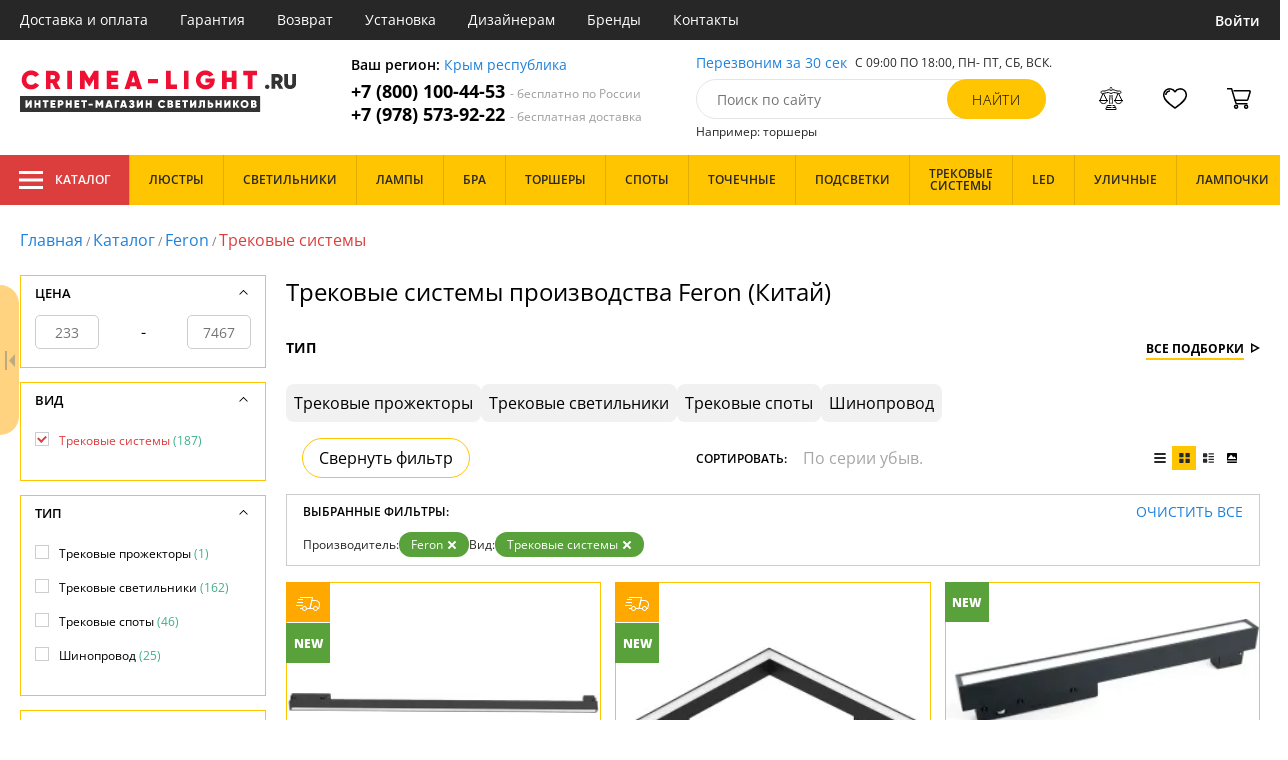

--- FILE ---
content_type: text/html; charset=utf8
request_url: https://crimea-light.ru/trekovye-sistemy-feron/
body_size: 23039
content:
<!DOCTYPE html>
<html lang="ru">

<head>
  <meta charset="UTF-8">
  <meta name="viewport" content="width=device-width, initial-scale=1, shrink-to-fit=no">
  <title>Трековые системы производства Feron (Китай) - купить в Крыму: каталог и цены от 233 руб. в интернет-магазине crimea-light.ru</title>
<meta name="description" content="В интернет-магазине crimea-light.ru представлен широкий выбор осветительного оборудования. Вы можете купить трековые системы производства Feron (Китай) по выгодной цене от 233 до 7467 руб. с доставкой в Симферополь, Севастополь и по всему Крыму. Гарантия качества от производителя! Звоните и заказывайте!">
<link rel="canonical" href="https://crimea-light.ru/trekovye-sistemy-feron/">
  <meta name="robots" content="index,follow">


    <meta property="og:title" content="Трековые системы производства Feron (Китай) - купить в Крыму: каталог и цены от 233 руб. в интернет-магазине crimea-light.ru">
  <meta property="og:description" content="В интернет-магазине crimea-light.ru представлен широкий выбор осветительного оборудования. Вы можете купить трековые системы производства Feron (Китай) по выгодной цене от 233 до 7467 руб. с доставкой в Симферополь, Севастополь и по всему Крыму. Гарантия качества от производителя! Звоните и заказывайте!">
  <meta property="og:type" content="website">
  <meta property="og:url" content="https://crimea-light.ru/trekovye-sistemy-feron/">
  <meta property="og:image" content="https://crimea-light.ru/resources/logo/crimea-light.svg">
  <meta property="og:site_name" content="https://crimea-light.ru/">
  <meta property="og:locale" content="ru_RU">

    <meta name="twitter:card" content="summary">
  <meta property="twitter:domain" content="https://crimea-light.ru/">
  <meta property="twitter:url" content="https://crimea-light.ru/trekovye-sistemy-feron/">
  <meta name="twitter:title" content="Трековые системы производства Feron (Китай) - купить в Крыму: каталог и цены от 233 руб. в интернет-магазине crimea-light.ru">
  <meta name="twitter:description" content="В интернет-магазине crimea-light.ru представлен широкий выбор осветительного оборудования. Вы можете купить трековые системы производства Feron (Китай) по выгодной цене от 233 до 7467 руб. с доставкой в Симферополь, Севастополь и по всему Крыму. Гарантия качества от производителя! Звоните и заказывайте!">
  <meta name="twitter:image" content="https://crimea-light.ru/resources/logo/crimea-light.svg">

  <script type="application/ld+json">
    [
                {
        "@context": "http://schema.org",
        "@type": "Product",
        "name": "Трековый светильник MattLine 48719",
        "description": "Трековый светильник MattLine 48719",
        "image": "/photo/resize/svt/catalog/main/3ac/3aca588e-1187-48c1-a0ae-fd930b7d4283.webp",
        "sku": "48719",
        "brand": {
          "@type": "Brand",
          "name": "Feron"
        },
        "productID": "344900",
        "countryOfOrigin": {
            "@type": "Country",
            "name": "Китай"
        },
                        "offers": {
          "@type": "Offer",
          "priceCurrency": "RUB",
          "price": "4220",
                      "availability": "https://schema.org/InStock",
                    "itemCondition": "https://schema.org/NewCondition"
        }
      },
                {
        "@context": "http://schema.org",
        "@type": "Product",
        "name": "Трековый светильник MattLine 48728",
        "description": "Трековый светильник MattLine 48728",
        "image": "/photo/resize/svt/catalog/main/8ea/8eaadd10-d839-4c0d-8667-e6fe28deb84c.webp",
        "sku": "48728",
        "brand": {
          "@type": "Brand",
          "name": "Feron"
        },
        "productID": "341375",
        "countryOfOrigin": {
            "@type": "Country",
            "name": "Китай"
        },
                        "offers": {
          "@type": "Offer",
          "priceCurrency": "RUB",
          "price": "5331",
                      "availability": "https://schema.org/InStock",
                    "itemCondition": "https://schema.org/NewCondition"
        }
      },
                {
        "@context": "http://schema.org",
        "@type": "Product",
        "name": "Трековый светильник MattLine 41938",
        "description": "Трековый светильник MattLine 41938",
        "image": "/photo/resize/svt/catalog/main/001/00102157-cd33-4440-8076-268c6b67ab3b.webp",
        "sku": "41938",
        "brand": {
          "@type": "Brand",
          "name": "Feron"
        },
        "productID": "341912",
        "countryOfOrigin": {
            "@type": "Country",
            "name": "Китай"
        },
                        "offers": {
          "@type": "Offer",
          "priceCurrency": "RUB",
          "price": "1909",
                      "availability": "https://schema.org/InStock",
                    "itemCondition": "https://schema.org/NewCondition"
        }
      },
                {
        "@context": "http://schema.org",
        "@type": "Product",
        "name": "Трековый светильник MattFold 48721",
        "description": "Трековый светильник MattFold 48721",
        "image": "/photo/resize/svt/catalog/main/6ef/6effa6ac-444e-45b0-a88a-6913c7aad0ec.webp",
        "sku": "48721",
        "brand": {
          "@type": "Brand",
          "name": "Feron"
        },
        "productID": "347603",
        "countryOfOrigin": {
            "@type": "Country",
            "name": "Китай"
        },
                        "offers": {
          "@type": "Offer",
          "priceCurrency": "RUB",
          "price": "4000",
                      "availability": "https://schema.org/InStock",
                    "itemCondition": "https://schema.org/NewCondition"
        }
      },
                {
        "@context": "http://schema.org",
        "@type": "Product",
        "name": "Трековый светильник MattFold 48561",
        "description": "Трековый светильник MattFold 48561",
        "image": "/photo/resize/svt/catalog/main/ce1/ce1dab1a-d195-485f-9db7-d4d9a85e7823.webp",
        "sku": "48561",
        "brand": {
          "@type": "Brand",
          "name": "Feron"
        },
        "productID": "341369",
        "countryOfOrigin": {
            "@type": "Country",
            "name": "Китай"
        },
                        "offers": {
          "@type": "Offer",
          "priceCurrency": "RUB",
          "price": "3998",
                      "availability": "https://schema.org/InStock",
                    "itemCondition": "https://schema.org/NewCondition"
        }
      },
                {
        "@context": "http://schema.org",
        "@type": "Product",
        "name": "Трековый светильник MGN305 41953",
        "description": "Трековый светильник MGN305 41953",
        "image": "/photo/resize/svt/catalog/main/c9a/c9aad3b4-3840-45db-ba9c-c7a7ee1a56da.webp",
        "sku": "41953",
        "brand": {
          "@type": "Brand",
          "name": "Feron"
        },
        "productID": "341915",
        "countryOfOrigin": {
            "@type": "Country",
            "name": "Китай"
        },
                        "offers": {
          "@type": "Offer",
          "priceCurrency": "RUB",
          "price": "2000",
                      "availability": "https://schema.org/InStock",
                    "itemCondition": "https://schema.org/NewCondition"
        }
      },
                {
        "@context": "http://schema.org",
        "@type": "Product",
        "name": "Трековый светильник MGN304 41951",
        "description": "Трековый светильник MGN304 41951",
        "image": "/photo/resize/svt/catalog/main/79a/79a845e2-e078-41bd-9b32-5ecfab24ef3c.webp",
        "sku": "41951",
        "brand": {
          "@type": "Brand",
          "name": "Feron"
        },
        "productID": "339228",
        "countryOfOrigin": {
            "@type": "Country",
            "name": "Китай"
        },
                        "offers": {
          "@type": "Offer",
          "priceCurrency": "RUB",
          "price": "2464",
                      "availability": "https://schema.org/InStock",
                    "itemCondition": "https://schema.org/NewCondition"
        }
      },
                {
        "@context": "http://schema.org",
        "@type": "Product",
        "name": "Трековый светильник MGN304 41952",
        "description": "Трековый светильник MGN304 41952",
        "image": "/photo/resize/svt/catalog/main/2f1/2f1a869c-3789-4e2c-b3ff-3f286bbfb74b.webp",
        "sku": "41952",
        "brand": {
          "@type": "Brand",
          "name": "Feron"
        },
        "productID": "341741",
        "countryOfOrigin": {
            "@type": "Country",
            "name": "Китай"
        },
                        "offers": {
          "@type": "Offer",
          "priceCurrency": "RUB",
          "price": "3331",
                      "availability": "https://schema.org/InStock",
                    "itemCondition": "https://schema.org/NewCondition"
        }
      },
                {
        "@context": "http://schema.org",
        "@type": "Product",
        "name": "Трековый светильник MGN303 41945",
        "description": "Трековый светильник MGN303 41945",
        "image": "/photo/resize/svt/catalog/main/c0c/c0c6ec72-7865-4b82-ac94-a1a822f1a319.webp",
        "sku": "41945",
        "brand": {
          "@type": "Brand",
          "name": "Feron"
        },
        "productID": "345442",
        "countryOfOrigin": {
            "@type": "Country",
            "name": "Китай"
        },
                        "offers": {
          "@type": "Offer",
          "priceCurrency": "RUB",
          "price": "2220",
                      "availability": "https://schema.org/InStock",
                    "itemCondition": "https://schema.org/NewCondition"
        }
      },
                {
        "@context": "http://schema.org",
        "@type": "Product",
        "name": "Трековый светильник MGN303 41950",
        "description": "Трековый светильник MGN303 41950",
        "image": "/photo/resize/svt/catalog/main/2e1/2e181cbf-caca-44ca-9663-ded898eec632.webp",
        "sku": "41950",
        "brand": {
          "@type": "Brand",
          "name": "Feron"
        },
        "productID": "345548",
        "countryOfOrigin": {
            "@type": "Country",
            "name": "Китай"
        },
                        "offers": {
          "@type": "Offer",
          "priceCurrency": "RUB",
          "price": "2887",
                      "availability": "https://schema.org/InStock",
                    "itemCondition": "https://schema.org/NewCondition"
        }
      },
                {
        "@context": "http://schema.org",
        "@type": "Product",
        "name": "Трековый светильник MGN303 41946",
        "description": "Трековый светильник MGN303 41946",
        "image": "/photo/resize/svt/catalog/main/ea1/ea148f3c-e1c8-4e92-bc7c-e42b51f60164.webp",
        "sku": "41946",
        "brand": {
          "@type": "Brand",
          "name": "Feron"
        },
        "productID": "354245",
        "countryOfOrigin": {
            "@type": "Country",
            "name": "Китай"
        },
                        "offers": {
          "@type": "Offer",
          "priceCurrency": "RUB",
          "price": "2220",
                      "availability": "https://schema.org/InStock",
                    "itemCondition": "https://schema.org/NewCondition"
        }
      },
                {
        "@context": "http://schema.org",
        "@type": "Product",
        "name": "Трековый светильник MGN303 41948",
        "description": "Трековый светильник MGN303 41948",
        "image": "/photo/resize/svt/catalog/main/5f9/5f95a87a-c67a-425d-b720-7d04fde6321f.webp",
        "sku": "41948",
        "brand": {
          "@type": "Brand",
          "name": "Feron"
        },
        "productID": "354246",
        "countryOfOrigin": {
            "@type": "Country",
            "name": "Китай"
        },
                        "offers": {
          "@type": "Offer",
          "priceCurrency": "RUB",
          "price": "3331",
                      "availability": "https://schema.org/InStock",
                    "itemCondition": "https://schema.org/NewCondition"
        }
      },
                {
        "@context": "http://schema.org",
        "@type": "Product",
        "name": "Трековый светильник MGN303 41947",
        "description": "Трековый светильник MGN303 41947",
        "image": "/photo/resize/svt/catalog/main/0bb/0bbfefa9-9e68-423d-905c-2e2dec2e071d.webp",
        "sku": "41947",
        "brand": {
          "@type": "Brand",
          "name": "Feron"
        },
        "productID": "341553",
        "countryOfOrigin": {
            "@type": "Country",
            "name": "Китай"
        },
                        "offers": {
          "@type": "Offer",
          "priceCurrency": "RUB",
          "price": "3109",
                      "availability": "https://schema.org/InStock",
                    "itemCondition": "https://schema.org/NewCondition"
        }
      },
                {
        "@context": "http://schema.org",
        "@type": "Product",
        "name": "Трековый светильник MGN303 41949",
        "description": "Трековый светильник MGN303 41949",
        "image": "/photo/resize/svt/catalog/main/b7b/b7b72296-6930-466a-be2e-35f1b42a579a.webp",
        "sku": "41949",
        "brand": {
          "@type": "Brand",
          "name": "Feron"
        },
        "productID": "343222",
        "countryOfOrigin": {
            "@type": "Country",
            "name": "Китай"
        },
                        "offers": {
          "@type": "Offer",
          "priceCurrency": "RUB",
          "price": "2220",
                      "availability": "https://schema.org/InStock",
                    "itemCondition": "https://schema.org/NewCondition"
        }
      },
                {
        "@context": "http://schema.org",
        "@type": "Product",
        "name": "Трековый светильник MGN302 41937",
        "description": "Трековый светильник MGN302 41937",
        "image": "/photo/resize/svt/catalog/main/602/60211ca0-b8b5-410b-a396-05f4d6689e6b.webp",
        "sku": "41937",
        "brand": {
          "@type": "Brand",
          "name": "Feron"
        },
        "productID": "354148",
        "countryOfOrigin": {
            "@type": "Country",
            "name": "Китай"
        },
                        "offers": {
          "@type": "Offer",
          "priceCurrency": "RUB",
          "price": "1842",
                      "availability": "https://schema.org/InStock",
                    "itemCondition": "https://schema.org/NewCondition"
        }
      },
                {
        "@context": "http://schema.org",
        "@type": "Product",
        "name": "Трековый светильник MGN302 41943",
        "description": "Трековый светильник MGN302 41943",
        "image": "/photo/resize/svt/catalog/main/4ec/4ec20e50-cab3-4536-a520-9c211715bd47.webp",
        "sku": "41943",
        "brand": {
          "@type": "Brand",
          "name": "Feron"
        },
        "productID": "341823",
        "countryOfOrigin": {
            "@type": "Country",
            "name": "Китай"
        },
                        "offers": {
          "@type": "Offer",
          "priceCurrency": "RUB",
          "price": "1553",
                      "availability": "https://schema.org/InStock",
                    "itemCondition": "https://schema.org/NewCondition"
        }
      },
                {
        "@context": "http://schema.org",
        "@type": "Product",
        "name": "Трековый светильник MGN302 41944",
        "description": "Трековый светильник MGN302 41944",
        "image": "/photo/resize/svt/catalog/main/9e4/9e4391de-251a-4cf7-aa27-31a6d096419a.webp",
        "sku": "41944",
        "brand": {
          "@type": "Brand",
          "name": "Feron"
        },
        "productID": "341914",
        "countryOfOrigin": {
            "@type": "Country",
            "name": "Китай"
        },
                        "offers": {
          "@type": "Offer",
          "priceCurrency": "RUB",
          "price": "1909",
                      "availability": "https://schema.org/InStock",
                    "itemCondition": "https://schema.org/NewCondition"
        }
      },
                {
        "@context": "http://schema.org",
        "@type": "Product",
        "name": "Трековый светильник MGN302 41940",
        "description": "Трековый светильник MGN302 41940",
        "image": "/photo/resize/svt/catalog/main/31f/31fd71fc-cdd9-4a38-96e9-289aa5060d81.webp",
        "sku": "41940",
        "brand": {
          "@type": "Brand",
          "name": "Feron"
        },
        "productID": "343560",
        "countryOfOrigin": {
            "@type": "Country",
            "name": "Китай"
        },
                        "offers": {
          "@type": "Offer",
          "priceCurrency": "RUB",
          "price": "2464",
                      "availability": "https://schema.org/InStock",
                    "itemCondition": "https://schema.org/NewCondition"
        }
      },
                {
        "@context": "http://schema.org",
        "@type": "Product",
        "name": "Трековый светильник MGN302 41941",
        "description": "Трековый светильник MGN302 41941",
        "image": "/photo/resize/svt/catalog/main/031/0319aadc-8299-4fad-b68d-c91fd49dbe1b.webp",
        "sku": "41941",
        "brand": {
          "@type": "Brand",
          "name": "Feron"
        },
        "productID": "343561",
        "countryOfOrigin": {
            "@type": "Country",
            "name": "Китай"
        },
                        "offers": {
          "@type": "Offer",
          "priceCurrency": "RUB",
          "price": "3553",
                      "availability": "https://schema.org/InStock",
                    "itemCondition": "https://schema.org/NewCondition"
        }
      },
                {
        "@context": "http://schema.org",
        "@type": "Product",
        "name": "Трековый светильник MGN301 41936",
        "description": "Трековый светильник MGN301 41936",
        "image": "/photo/resize/svt/catalog/main/439/439196d9-dd64-49a6-94ee-e589b3291c29.webp",
        "sku": "41936",
        "brand": {
          "@type": "Brand",
          "name": "Feron"
        },
        "productID": "343724",
        "countryOfOrigin": {
            "@type": "Country",
            "name": "Китай"
        },
                        "offers": {
          "@type": "Offer",
          "priceCurrency": "RUB",
          "price": "3331",
                      "availability": "https://schema.org/InStock",
                    "itemCondition": "https://schema.org/NewCondition"
        }
      },
                {
        "@context": "http://schema.org",
        "@type": "Product",
        "name": "Трековый светильник MGN300 41934",
        "description": "Трековый светильник MGN300 41934",
        "image": "/photo/resize/svt/catalog/main/636/6367f701-7dd1-466c-8a54-fdfc5c40d320.webp",
        "sku": "41934",
        "brand": {
          "@type": "Brand",
          "name": "Feron"
        },
        "productID": "345441",
        "countryOfOrigin": {
            "@type": "Country",
            "name": "Китай"
        },
                        "offers": {
          "@type": "Offer",
          "priceCurrency": "RUB",
          "price": "1556",
                      "availability": "https://schema.org/InStock",
                    "itemCondition": "https://schema.org/NewCondition"
        }
      },
                {
        "@context": "http://schema.org",
        "@type": "Product",
        "name": "Трековый светильник MGN300 41935",
        "description": "Трековый светильник MGN300 41935",
        "image": "/photo/resize/svt/catalog/main/046/04693f14-6b9e-4c86-9d36-415e968db341.webp",
        "sku": "41935",
        "brand": {
          "@type": "Brand",
          "name": "Feron"
        },
        "productID": "339227",
        "countryOfOrigin": {
            "@type": "Country",
            "name": "Китай"
        },
                        "offers": {
          "@type": "Offer",
          "priceCurrency": "RUB",
          "price": "2220",
                      "availability": "https://schema.org/InStock",
                    "itemCondition": "https://schema.org/NewCondition"
        }
      },
                {
        "@context": "http://schema.org",
        "@type": "Product",
        "name": "Трековый светильник MGN300 41928",
        "description": "Трековый светильник MGN300 41928",
        "image": "/photo/resize/svt/catalog/main/7ba/7ba9996a-c08a-4c85-9a8a-ac434bd0e19c.webp",
        "sku": "41928",
        "brand": {
          "@type": "Brand",
          "name": "Feron"
        },
        "productID": "339737",
        "countryOfOrigin": {
            "@type": "Country",
            "name": "Китай"
        },
                        "offers": {
          "@type": "Offer",
          "priceCurrency": "RUB",
          "price": "1333",
                      "availability": "https://schema.org/InStock",
                    "itemCondition": "https://schema.org/NewCondition"
        }
      },
                {
        "@context": "http://schema.org",
        "@type": "Product",
        "name": "Трековый светильник MGN300 41929",
        "description": "Трековый светильник MGN300 41929",
        "image": "/photo/resize/svt/catalog/main/bca/bcaa1015-5ac3-4cf7-aaf5-cc0288e5149c.webp",
        "sku": "41929",
        "brand": {
          "@type": "Brand",
          "name": "Feron"
        },
        "productID": "340037",
        "countryOfOrigin": {
            "@type": "Country",
            "name": "Китай"
        },
                        "offers": {
          "@type": "Offer",
          "priceCurrency": "RUB",
          "price": "1556",
                      "availability": "https://schema.org/InStock",
                    "itemCondition": "https://schema.org/NewCondition"
        }
      },
                {
        "@context": "http://schema.org",
        "@type": "Product",
        "name": "Трековый светильник MGN300 41930",
        "description": "Трековый светильник MGN300 41930",
        "image": "/photo/resize/svt/catalog/main/322/322c1a46-99ef-4095-9ff1-ff0e5e86aabb.webp",
        "sku": "41930",
        "brand": {
          "@type": "Brand",
          "name": "Feron"
        },
        "productID": "341593",
        "countryOfOrigin": {
            "@type": "Country",
            "name": "Китай"
        },
                        "offers": {
          "@type": "Offer",
          "priceCurrency": "RUB",
          "price": "2000",
                      "availability": "https://schema.org/InStock",
                    "itemCondition": "https://schema.org/NewCondition"
        }
      },
                {
        "@context": "http://schema.org",
        "@type": "Product",
        "name": "Трековый светильник MGN300 41931",
        "description": "Трековый светильник MGN300 41931",
        "image": "/photo/resize/svt/catalog/main/7a4/7a49bcee-8b3a-4728-aa34-560faefb7e25.webp",
        "sku": "41931",
        "brand": {
          "@type": "Brand",
          "name": "Feron"
        },
        "productID": "342595",
        "countryOfOrigin": {
            "@type": "Country",
            "name": "Китай"
        },
                        "offers": {
          "@type": "Offer",
          "priceCurrency": "RUB",
          "price": "2220",
                      "availability": "https://schema.org/InStock",
                    "itemCondition": "https://schema.org/NewCondition"
        }
      },
                {
        "@context": "http://schema.org",
        "@type": "Product",
        "name": "Трековый светильник MGN300 41933",
        "description": "Трековый светильник MGN300 41933",
        "image": "/photo/resize/svt/catalog/main/ee2/ee2969cc-43d8-49d2-ac01-c880b717e724.webp",
        "sku": "41933",
        "brand": {
          "@type": "Brand",
          "name": "Feron"
        },
        "productID": "343221",
        "countryOfOrigin": {
            "@type": "Country",
            "name": "Китай"
        },
                        "offers": {
          "@type": "Offer",
          "priceCurrency": "RUB",
          "price": "3800",
                      "availability": "https://schema.org/InStock",
                    "itemCondition": "https://schema.org/NewCondition"
        }
      },
                {
        "@context": "http://schema.org",
        "@type": "Product",
        "name": "Трековый светильник MGN300 41932",
        "description": "Трековый светильник MGN300 41932",
        "image": "/photo/resize/svt/catalog/main/d28/d284c106-f633-48be-b101-deed6bef70bd.webp",
        "sku": "41932",
        "brand": {
          "@type": "Brand",
          "name": "Feron"
        },
        "productID": "343559",
        "countryOfOrigin": {
            "@type": "Country",
            "name": "Китай"
        },
                        "offers": {
          "@type": "Offer",
          "priceCurrency": "RUB",
          "price": "3333",
                      "availability": "https://schema.org/InStock",
                    "itemCondition": "https://schema.org/NewCondition"
        }
      },
                {
        "@context": "http://schema.org",
        "@type": "Product",
        "name": "Трековый светильник LensFold 48720",
        "description": "Трековый светильник LensFold 48720",
        "image": "/photo/resize/svt/catalog/main/697/69724b77-e1a4-4c5a-be4c-db8d57821ee3.webp",
        "sku": "48720",
        "brand": {
          "@type": "Brand",
          "name": "Feron"
        },
        "productID": "342193",
        "countryOfOrigin": {
            "@type": "Country",
            "name": "Китай"
        },
                        "offers": {
          "@type": "Offer",
          "priceCurrency": "RUB",
          "price": "4220",
                      "availability": "https://schema.org/InStock",
                    "itemCondition": "https://schema.org/NewCondition"
        }
      },
                {
        "@context": "http://schema.org",
        "@type": "Product",
        "name": "Шинопровод CABM1001 41963",
        "description": "Шинопровод CABM1001 41963",
        "image": "/photo/resize/svt/catalog/main/a29/a29502b6-b272-4e68-88c8-576de22bf483.webp",
        "sku": "41963",
        "brand": {
          "@type": "Brand",
          "name": "Feron"
        },
        "productID": "345561",
        "countryOfOrigin": {
            "@type": "Country",
            "name": "Китай"
        },
                        "offers": {
          "@type": "Offer",
          "priceCurrency": "RUB",
          "price": "1998",
                      "availability": "https://schema.org/InStock",
                    "itemCondition": "https://schema.org/NewCondition"
        }
      },
                {
        "@context": "http://schema.org",
        "@type": "Product",
        "name": "Шинопровод CABM1001 41964",
        "description": "Шинопровод CABM1001 41964",
        "image": "/photo/resize/svt/catalog/main/baa/baa4dbeb-cef0-4e3e-bbad-0e960ec79ff4.webp",
        "sku": "41964",
        "brand": {
          "@type": "Brand",
          "name": "Feron"
        },
        "productID": "340088",
        "countryOfOrigin": {
            "@type": "Country",
            "name": "Китай"
        },
                        "offers": {
          "@type": "Offer",
          "priceCurrency": "RUB",
          "price": "1998",
                      "availability": "https://schema.org/InStock",
                    "itemCondition": "https://schema.org/NewCondition"
        }
      },
                {
        "@context": "http://schema.org",
        "@type": "Product",
        "name": "Шинопровод CABM1001 41966",
        "description": "Шинопровод CABM1001 41966",
        "image": "/photo/resize/svt/catalog/main/02b/02b97e1e-b91d-4550-9c85-f7525f73ae4e.webp",
        "sku": "41966",
        "brand": {
          "@type": "Brand",
          "name": "Feron"
        },
        "productID": "343223",
        "countryOfOrigin": {
            "@type": "Country",
            "name": "Китай"
        },
                        "offers": {
          "@type": "Offer",
          "priceCurrency": "RUB",
          "price": "4000",
                      "availability": "https://schema.org/InStock",
                    "itemCondition": "https://schema.org/NewCondition"
        }
      },
                {
        "@context": "http://schema.org",
        "@type": "Product",
        "name": "Шинопровод CABM1000 41962",
        "description": "Шинопровод CABM1000 41962",
        "image": "/photo/resize/svt/catalog/main/9ac/9acca21f-7787-4704-82a2-5d07958e078e.webp",
        "sku": "41962",
        "brand": {
          "@type": "Brand",
          "name": "Feron"
        },
        "productID": "346618",
        "countryOfOrigin": {
            "@type": "Country",
            "name": "Китай"
        },
                        "offers": {
          "@type": "Offer",
          "priceCurrency": "RUB",
          "price": "4000",
                      "availability": "https://schema.org/InStock",
                    "itemCondition": "https://schema.org/NewCondition"
        }
      },
                {
        "@context": "http://schema.org",
        "@type": "Product",
        "name": "Шинопровод CABM1000 41960",
        "description": "Шинопровод CABM1000 41960",
        "image": "/photo/resize/svt/catalog/main/339/3393b854-00f7-4687-bdd6-df38cdefcfb5.webp",
        "sku": "41960",
        "brand": {
          "@type": "Brand",
          "name": "Feron"
        },
        "productID": "340977",
        "countryOfOrigin": {
            "@type": "Country",
            "name": "Китай"
        },
                        "offers": {
          "@type": "Offer",
          "priceCurrency": "RUB",
          "price": "1891",
                      "availability": "https://schema.org/InStock",
                    "itemCondition": "https://schema.org/NewCondition"
        }
      },
                {
        "@context": "http://schema.org",
        "@type": "Product",
        "name": "Шинопровод CABM1000 41959",
        "description": "Шинопровод CABM1000 41959",
        "image": "/photo/resize/svt/catalog/main/852/8528e645-4d11-40b1-9b5b-82ad51b6b984.webp",
        "sku": "41959",
        "brand": {
          "@type": "Brand",
          "name": "Feron"
        },
        "productID": "342499",
        "countryOfOrigin": {
            "@type": "Country",
            "name": "Китай"
        },
                        "offers": {
          "@type": "Offer",
          "priceCurrency": "RUB",
          "price": "1891",
                      "availability": "https://schema.org/InStock",
                    "itemCondition": "https://schema.org/NewCondition"
        }
      },
                {
        "@context": "http://schema.org",
        "@type": "Product",
        "name": "Трековый светильник AL193 41598",
        "description": "Трековый светильник AL193 41598",
        "image": "/photo/resize/svt/catalog/main/307/307ac140-646f-47ba-a9c3-8235175655ff.webp",
        "sku": "41598",
        "brand": {
          "@type": "Brand",
          "name": "Feron"
        },
        "productID": "278276",
        "countryOfOrigin": {
            "@type": "Country",
            "name": "Китай"
        },
                        "offers": {
          "@type": "Offer",
          "priceCurrency": "RUB",
          "price": "711",
                      "availability": "https://schema.org/InStock",
                    "itemCondition": "https://schema.org/NewCondition"
        }
      },
                {
        "@context": "http://schema.org",
        "@type": "Product",
        "name": "Трековый светильник AL193 41597",
        "description": "Трековый светильник AL193 41597",
        "image": "/photo/resize/svt/catalog/main/a54/a54d9d19-86c4-41b6-8632-fc59a3b57b13.webp",
        "sku": "41597",
        "brand": {
          "@type": "Brand",
          "name": "Feron"
        },
        "productID": "278402",
        "countryOfOrigin": {
            "@type": "Country",
            "name": "Китай"
        },
                        "offers": {
          "@type": "Offer",
          "priceCurrency": "RUB",
          "price": "711",
                      "availability": "https://schema.org/InStock",
                    "itemCondition": "https://schema.org/NewCondition"
        }
      },
                {
        "@context": "http://schema.org",
        "@type": "Product",
        "name": "Трековый светильник AL192 41593",
        "description": "Трековый светильник AL192 41593",
        "image": "/photo/resize/svt/catalog/main/0f6/0f637f76-cc9a-4266-ad43-6f082ccddd13.webp",
        "sku": "41593",
        "brand": {
          "@type": "Brand",
          "name": "Feron"
        },
        "productID": "280890",
        "countryOfOrigin": {
            "@type": "Country",
            "name": "Китай"
        },
                        "offers": {
          "@type": "Offer",
          "priceCurrency": "RUB",
          "price": "422",
                      "availability": "https://schema.org/InStock",
                    "itemCondition": "https://schema.org/NewCondition"
        }
      },
                {
        "@context": "http://schema.org",
        "@type": "Product",
        "name": "Трековый светильник AL192 41594",
        "description": "Трековый светильник AL192 41594",
        "image": "/photo/resize/svt/catalog/main/7a1/7a1e847d-7ff5-4b65-9cbc-389a786b558d.webp",
        "sku": "41594",
        "brand": {
          "@type": "Brand",
          "name": "Feron"
        },
        "productID": "282520",
        "countryOfOrigin": {
            "@type": "Country",
            "name": "Китай"
        },
                        "offers": {
          "@type": "Offer",
          "priceCurrency": "RUB",
          "price": "422",
                      "availability": "https://schema.org/InStock",
                    "itemCondition": "https://schema.org/NewCondition"
        }
      },
                {
        "@context": "http://schema.org",
        "@type": "Product",
        "name": "Трековый светильник AL191 41592",
        "description": "Трековый светильник AL191 41592",
        "image": "/photo/resize/svt/catalog/main/696/69645ece-11c8-4144-8a11-c3cfe63f398c.webp",
        "sku": "41592",
        "brand": {
          "@type": "Brand",
          "name": "Feron"
        },
        "productID": "281548",
        "countryOfOrigin": {
            "@type": "Country",
            "name": "Китай"
        },
                        "offers": {
          "@type": "Offer",
          "priceCurrency": "RUB",
          "price": "422",
                      "availability": "https://schema.org/InStock",
                    "itemCondition": "https://schema.org/NewCondition"
        }
      },
                {
        "@context": "http://schema.org",
        "@type": "Product",
        "name": "Трековый светильник AL191 41591",
        "description": "Трековый светильник AL191 41591",
        "image": "/photo/resize/svt/catalog/main/581/581e05d4-165c-46b2-a1db-8f965bb0c5aa.webp",
        "sku": "41591",
        "brand": {
          "@type": "Brand",
          "name": "Feron"
        },
        "productID": "282519",
        "countryOfOrigin": {
            "@type": "Country",
            "name": "Китай"
        },
                        "offers": {
          "@type": "Offer",
          "priceCurrency": "RUB",
          "price": "422",
                      "availability": "https://schema.org/InStock",
                    "itemCondition": "https://schema.org/NewCondition"
        }
      },
                {
        "@context": "http://schema.org",
        "@type": "Product",
        "name": "Трековый светильник AL190 41589",
        "description": "Трековый светильник AL190 41589",
        "image": "/photo/resize/svt/catalog/main/6fd/6fd432a4-d279-475a-8984-58214bff9081.webp",
        "sku": "41589",
        "brand": {
          "@type": "Brand",
          "name": "Feron"
        },
        "productID": "279009",
        "countryOfOrigin": {
            "@type": "Country",
            "name": "Китай"
        },
                        "offers": {
          "@type": "Offer",
          "priceCurrency": "RUB",
          "price": "422",
                      "availability": "https://schema.org/InStock",
                    "itemCondition": "https://schema.org/NewCondition"
        }
      },
                {
        "@context": "http://schema.org",
        "@type": "Product",
        "name": "Трековый светильник AL190 41590",
        "description": "Трековый светильник AL190 41590",
        "image": "/photo/resize/svt/catalog/main/dd9/dd9b4964-6b8d-490b-9e84-596951bdbc61.webp",
        "sku": "41590",
        "brand": {
          "@type": "Brand",
          "name": "Feron"
        },
        "productID": "282663",
        "countryOfOrigin": {
            "@type": "Country",
            "name": "Китай"
        },
                        "offers": {
          "@type": "Offer",
          "priceCurrency": "RUB",
          "price": "422",
                      "availability": "https://schema.org/InStock",
                    "itemCondition": "https://schema.org/NewCondition"
        }
      },
                {
        "@context": "http://schema.org",
        "@type": "Product",
        "name": "Трековый светильник AL163 41922",
        "description": "Трековый светильник AL163 41922",
        "image": "/photo/resize/svt/catalog/main/0dd/0dd28b63-5a02-435e-8e23-935c5b291bc7.webp",
        "sku": "41922",
        "brand": {
          "@type": "Brand",
          "name": "Feron"
        },
        "productID": "346616",
        "countryOfOrigin": {
            "@type": "Country",
            "name": "Китай"
        },
                        "offers": {
          "@type": "Offer",
          "priceCurrency": "RUB",
          "price": "836",
                      "availability": "https://schema.org/InStock",
                    "itemCondition": "https://schema.org/NewCondition"
        }
      },
                {
        "@context": "http://schema.org",
        "@type": "Product",
        "name": "Трековый светильник AL163 41921",
        "description": "Трековый светильник AL163 41921",
        "image": "/photo/resize/svt/catalog/main/467/467048e5-922a-40b0-81a1-5f9899aa159a.webp",
        "sku": "41921",
        "brand": {
          "@type": "Brand",
          "name": "Feron"
        },
        "productID": "341592",
        "countryOfOrigin": {
            "@type": "Country",
            "name": "Китай"
        },
                        "offers": {
          "@type": "Offer",
          "priceCurrency": "RUB",
          "price": "836",
                      "availability": "https://schema.org/InStock",
                    "itemCondition": "https://schema.org/NewCondition"
        }
      },
                {
        "@context": "http://schema.org",
        "@type": "Product",
        "name": "Трековый светильник AL140 41613",
        "description": "Трековый светильник AL140 41613",
        "image": "/photo/resize/svt/catalog/main/009/00930cd1-bc68-487b-b2ea-16a3c688a401.webp",
        "sku": "41613",
        "brand": {
          "@type": "Brand",
          "name": "Feron"
        },
        "productID": "354143",
        "countryOfOrigin": {
            "@type": "Country",
            "name": "Китай"
        },
                        "offers": {
          "@type": "Offer",
          "priceCurrency": "RUB",
          "price": "1467",
                      "availability": "https://schema.org/InStock",
                    "itemCondition": "https://schema.org/NewCondition"
        }
      },
                {
        "@context": "http://schema.org",
        "@type": "Product",
        "name": "Трековый светильник AL140 41614",
        "description": "Трековый светильник AL140 41614",
        "image": "/photo/resize/svt/catalog/main/651/65135afc-abeb-4b23-88e5-65397d8e015a.webp",
        "sku": "41614",
        "brand": {
          "@type": "Brand",
          "name": "Feron"
        },
        "productID": "339905",
        "countryOfOrigin": {
            "@type": "Country",
            "name": "Китай"
        },
                        "offers": {
          "@type": "Offer",
          "priceCurrency": "RUB",
          "price": "1467",
                      "availability": "https://schema.org/InStock",
                    "itemCondition": "https://schema.org/NewCondition"
        }
      },
                {
        "@context": "http://schema.org",
        "@type": "Product",
        "name": "Трековый светильник AL140 41611",
        "description": "Трековый светильник AL140 41611",
        "image": "/photo/resize/svt/catalog/main/9c5/9c569793-f393-420f-96ac-76adf5173974.webp",
        "sku": "41611",
        "brand": {
          "@type": "Brand",
          "name": "Feron"
        },
        "productID": "341660",
        "countryOfOrigin": {
            "@type": "Country",
            "name": "Китай"
        },
                        "offers": {
          "@type": "Offer",
          "priceCurrency": "RUB",
          "price": "1089",
                      "availability": "https://schema.org/InStock",
                    "itemCondition": "https://schema.org/NewCondition"
        }
      },
                {
        "@context": "http://schema.org",
        "@type": "Product",
        "name": "Трековый светильник AL132 48380",
        "description": "Трековый светильник AL132 48380",
        "image": "/photo/resize/svt/catalog/main/59d/59d7ea57-dfbb-4c69-baa2-9d12f60c713e.webp",
        "sku": "48380",
        "brand": {
          "@type": "Brand",
          "name": "Feron"
        },
        "productID": "340637",
        "countryOfOrigin": {
            "@type": "Country",
            "name": "Китай"
        },
                        "offers": {
          "@type": "Offer",
          "priceCurrency": "RUB",
          "price": "1318",
                      "availability": "https://schema.org/InStock",
                    "itemCondition": "https://schema.org/NewCondition"
        }
      },
                {
        "@context": "http://schema.org",
        "@type": "Product",
        "name": "Трековый светильник AL132 48381",
        "description": "Трековый светильник AL132 48381",
        "image": "/photo/resize/svt/catalog/main/f9d/f9d9c66e-9113-42a9-8676-5837586a1160.webp",
        "sku": "48381",
        "brand": {
          "@type": "Brand",
          "name": "Feron"
        },
        "productID": "341860",
        "countryOfOrigin": {
            "@type": "Country",
            "name": "Китай"
        },
                        "offers": {
          "@type": "Offer",
          "priceCurrency": "RUB",
          "price": "1867",
                      "availability": "https://schema.org/InStock",
                    "itemCondition": "https://schema.org/NewCondition"
        }
      },
                {
        "@context": "http://schema.org",
        "@type": "Product",
        "name": "Трековый светильник AL131 48375",
        "description": "Трековый светильник AL131 48375",
        "image": "/photo/resize/svt/catalog/main/c16/c165fe81-9752-40b3-9369-4224cc4341b6.webp",
        "sku": "48375",
        "brand": {
          "@type": "Brand",
          "name": "Feron"
        },
        "productID": "344513",
        "countryOfOrigin": {
            "@type": "Country",
            "name": "Китай"
        },
                        "offers": {
          "@type": "Offer",
          "priceCurrency": "RUB",
          "price": "1822",
                      "availability": "https://schema.org/InStock",
                    "itemCondition": "https://schema.org/NewCondition"
        }
      },
                {
        "@context": "http://schema.org",
        "@type": "Product",
        "name": "Трековый светильник AL131 48376",
        "description": "Трековый светильник AL131 48376",
        "image": "/photo/resize/svt/catalog/main/17e/17eaf6c9-5b4d-484c-9f39-bcbc64b9c6d0.webp",
        "sku": "48376",
        "brand": {
          "@type": "Brand",
          "name": "Feron"
        },
        "productID": "344983",
        "countryOfOrigin": {
            "@type": "Country",
            "name": "Китай"
        },
                        "offers": {
          "@type": "Offer",
          "priceCurrency": "RUB",
          "price": "1822",
                      "availability": "https://schema.org/InStock",
                    "itemCondition": "https://schema.org/NewCondition"
        }
      },
                {
        "@context": "http://schema.org",
        "@type": "Product",
        "name": "Трековый светильник AL131 48378",
        "description": "Трековый светильник AL131 48378",
        "image": "/photo/resize/svt/catalog/main/a17/a177195b-df0d-4af1-91b6-0c0db9984813.webp",
        "sku": "48378",
        "brand": {
          "@type": "Brand",
          "name": "Feron"
        },
        "productID": "345619",
        "countryOfOrigin": {
            "@type": "Country",
            "name": "Китай"
        },
                        "offers": {
          "@type": "Offer",
          "priceCurrency": "RUB",
          "price": "2667",
                      "availability": "https://schema.org/InStock",
                    "itemCondition": "https://schema.org/NewCondition"
        }
      },
                {
        "@context": "http://schema.org",
        "@type": "Product",
        "name": "Трековый светильник AL131 48377",
        "description": "Трековый светильник AL131 48377",
        "image": "/photo/resize/svt/catalog/main/c6f/c6f506ea-56e1-4b78-82bd-a0de0371e208.webp",
        "sku": "48377",
        "brand": {
          "@type": "Brand",
          "name": "Feron"
        },
        "productID": "342400",
        "countryOfOrigin": {
            "@type": "Country",
            "name": "Китай"
        },
                        "offers": {
          "@type": "Offer",
          "priceCurrency": "RUB",
          "price": "2667",
                      "availability": "https://schema.org/InStock",
                    "itemCondition": "https://schema.org/NewCondition"
        }
      },
                {
        "@context": "http://schema.org",
        "@type": "Product",
        "name": "Трековый светильник AL130 48373",
        "description": "Трековый светильник AL130 48373",
        "image": "/photo/resize/svt/catalog/main/519/51940363-8994-4ed5-84b6-c31b2b59095c.webp",
        "sku": "48373",
        "brand": {
          "@type": "Brand",
          "name": "Feron"
        },
        "productID": "344910",
        "countryOfOrigin": {
            "@type": "Country",
            "name": "Китай"
        },
                        "offers": {
          "@type": "Offer",
          "priceCurrency": "RUB",
          "price": "1778",
                      "availability": "https://schema.org/InStock",
                    "itemCondition": "https://schema.org/NewCondition"
        }
      },
                {
        "@context": "http://schema.org",
        "@type": "Product",
        "name": "Трековый светильник AL130 48374",
        "description": "Трековый светильник AL130 48374",
        "image": "/photo/resize/svt/catalog/main/574/574846d5-cf09-4e79-8efa-3c71c362d376.webp",
        "sku": "48374",
        "brand": {
          "@type": "Brand",
          "name": "Feron"
        },
        "productID": "340302",
        "countryOfOrigin": {
            "@type": "Country",
            "name": "Китай"
        },
                        "offers": {
          "@type": "Offer",
          "priceCurrency": "RUB",
          "price": "1778",
                      "availability": "https://schema.org/InStock",
                    "itemCondition": "https://schema.org/NewCondition"
        }
      },
                {
        "@context": "http://schema.org",
        "@type": "Product",
        "name": "Трековый светильник AL130 48372",
        "description": "Трековый светильник AL130 48372",
        "image": "/photo/resize/svt/catalog/main/747/74771334-e6d9-4254-a6b5-93a112d338c4.webp",
        "sku": "48372",
        "brand": {
          "@type": "Brand",
          "name": "Feron"
        },
        "productID": "342377",
        "countryOfOrigin": {
            "@type": "Country",
            "name": "Китай"
        },
                        "offers": {
          "@type": "Offer",
          "priceCurrency": "RUB",
          "price": "1400",
                      "availability": "https://schema.org/InStock",
                    "itemCondition": "https://schema.org/NewCondition"
        }
      },
                {
        "@context": "http://schema.org",
        "@type": "Product",
        "name": "Трековый светильник AL130 48371",
        "description": "Трековый светильник AL130 48371",
        "image": "/photo/resize/svt/catalog/main/249/249f040e-c7d0-47c9-96fc-027099e9cca3.webp",
        "sku": "48371",
        "brand": {
          "@type": "Brand",
          "name": "Feron"
        },
        "productID": "342604",
        "countryOfOrigin": {
            "@type": "Country",
            "name": "Китай"
        },
                        "offers": {
          "@type": "Offer",
          "priceCurrency": "RUB",
          "price": "1400",
                      "availability": "https://schema.org/InStock",
                    "itemCondition": "https://schema.org/NewCondition"
        }
      },
                {
        "@context": "http://schema.org",
        "@type": "Product",
        "name": "Трековый светильник AL115 41900",
        "description": "Трековый светильник AL115 41900",
        "image": "/photo/resize/svt/catalog/main/fca/fcab5be9-d3ca-4fc0-b629-514b6ca6cc00.webp",
        "sku": "41900",
        "brand": {
          "@type": "Brand",
          "name": "Feron"
        },
        "productID": "343723",
        "countryOfOrigin": {
            "@type": "Country",
            "name": "Китай"
        },
                        "offers": {
          "@type": "Offer",
          "priceCurrency": "RUB",
          "price": "2133",
                      "availability": "https://schema.org/InStock",
                    "itemCondition": "https://schema.org/NewCondition"
        }
      },
                {
        "@context": "http://schema.org",
        "@type": "Product",
        "name": "Трековый светильник AL115 41899",
        "description": "Трековый светильник AL115 41899",
        "image": "/photo/resize/svt/catalog/main/c4a/c4a09741-113e-4244-9590-fe284b9ebc1d.webp",
        "sku": "41899",
        "brand": {
          "@type": "Brand",
          "name": "Feron"
        },
        "productID": "341343",
        "countryOfOrigin": {
            "@type": "Country",
            "name": "Китай"
        },
                        "offers": {
          "@type": "Offer",
          "priceCurrency": "RUB",
          "price": "1778",
                      "availability": "https://schema.org/InStock",
                    "itemCondition": "https://schema.org/NewCondition"
        }
      }
      ]
  </script>

      <meta name="mobile-web-app-capable" content="yes">
    <meta name="apple-mobile-web-app-capable" content="yes">
    <meta name="application-name" content="crimea-light.ru">
    <meta name="apple-mobile-web-app-title" content="crimea-light.ru">
    <meta name="msapplication-starturl" content="/">
    <meta name="theme-color" content="#ffa800">

    <link rel="apple-touch-icon" href="/resources/favicons/crimea-light.ru/apple-touch-icon.png">
    <link rel="icon" href="/resources/favicons/crimea-light.ru/favicon.ico" sizes="any">
    <link rel="icon" href="/resources/favicons/crimea-light.ru/icon.svg" type="image/svg+xml">
    <link rel="manifest" href="/manifests/crimea-light.ru.manifest.json">
  
      <meta name="yandex-verification" content="5fef670b54ea78a2" />
  
      <meta name="google-site-verification" content="IRSWmdLYSX7C_FYDffKeW5N_S7YrkZZtR4V0giuyTAM" />
  
  <link rel= "preconnect" href="https://bx24.eurotok.ru">

  <link rel="preload" href='/tmpl/odeonlight/fonts/opensans/OpenSans-Light.woff2' as="font" type="font/woff2" crossorigin>
  <link rel="preload" href='/tmpl/odeonlight/fonts/opensans/OpenSans-LightItalic.woff2' as="font" type="font/woff2" crossorigin>
  <link rel="preload" href='/tmpl/odeonlight/fonts/opensans/OpenSans-Regular.woff2' as="font" type="font/woff2" crossorigin>
  <link rel="preload" href='/tmpl/odeonlight/fonts/opensans/OpenSans-Italic.woff2' as="font" type="font/woff2" crossorigin>
  <link rel="preload" href='/tmpl/odeonlight/fonts/opensans/OpenSans-Medium.woff2' as="font" type="font/woff2" crossorigin>
  <link rel="preload" href='/tmpl/odeonlight/fonts/opensans/OpenSans-MediumItalic.woff2' as="font" type="font/woff2" crossorigin>
  <link rel="preload" href='/tmpl/odeonlight/fonts/opensans/OpenSans-SemiBold.woff2' as="font" type="font/woff2" crossorigin>
  <link rel="preload" href='/tmpl/odeonlight/fonts/opensans/OpenSans-SemiBoldItalic.woff2' as="font" type="font/woff2" crossorigin>
  <link rel="preload" href='/tmpl/odeonlight/fonts/opensans/OpenSans-Bold.woff2' as="font" type="font/woff2" crossorigin>
  <link rel="preload" href='/tmpl/odeonlight/fonts/opensans/OpenSans-BoldItalic.woff2' as="font" type="font/woff2" crossorigin>
  <link rel="preload" href='/tmpl/odeonlight/fonts/opensans/OpenSans-ExtraBold.woff2' as="font" type="font/woff2" crossorigin>
  <link rel="preload" href='/tmpl/odeonlight/fonts/opensans/OpenSans-ExtraBoldItalic.woff2' as="font" type="font/woff2" crossorigin>

  <link rel="stylesheet" href="/tmpl/odeonlight/styles/fonts.css">

    
      <link rel="stylesheet" href="/tmpl/odeonlight/styles/bundle/vendors-styles.min.css?v=1769014343594">
    <link rel="stylesheet" href="/tmpl/odeonlight/styles/bundle/main-styles.min.css?v=1769014343594">
    <link rel="stylesheet" href="/tmpl/odeonlight/styles/bundle/icons.min.css?v=1769014343594">
      <link rel="stylesheet" type="text/css" href="/tmpl/odeonlight/styles/seo.catalog.css">

        <link rel="stylesheet" type="text/css" href="/tmpl/odeonlight/styles/bundle/catalog-styles.min.css?v=1769014343594">
  
  <script type="application/ld+json">
    [
          {
        "@context": "https://schema.org",
        "@type": "BreadcrumbList",
        "itemListElement": [
                      {
              "@type": "ListItem",
              "position": 1,
              "name": "Главная",
              "item": "/"
            },
                      {
              "@type": "ListItem",
              "position": 2,
              "name": "Каталог",
              "item": "/catalog/"
            },
                      {
              "@type": "ListItem",
              "position": 3,
              "name": "Feron",
              "item": "/feron/"
            },
                      {
              "@type": "ListItem",
              "position": 4,
              "name": "Трековые системы",
              "item": "/trekovye-sistemy-feron/"
            }
                  ]
      },
        {
      "@context": "https://schema.org",
      "@type": "Organization",
      "url": "https://crimea-light.ru/",
      "logo": "https://crimea-light.ru/resources/logo/crimea-light.svg"
    },
    {
      "@context": "http://schema.org",
      "@type": "LocalBusiness",
      "name": "https://crimea-light.ru/",
      "telephone": ["+78001004453", "+79785739222"],
      "openingHours": [
          "Mo-Fr 8:00-19:00",
          "Sa-Su 8:00-19:00"
      ],
      "address": "г.Симферополь, ул. Крымской Весны, 5к1."
    }]
  </script>
</head>

<body data-worktimenow="0">
  <header class="header">
    <div class="header-top js_headerTop">
    <div class="wrap-big wrap-header-top">
      <button class="button header-top__button-menu js_headerTopBtn ">
        <i class="icon icon-menu-white"></i>
      </button>
      <ul class="header-top-list">
        <li class="header-top-item">
                      <span class="header-top__link" onclick="return g('/delivery/');">Доставка и оплата</span>
                  </li>
        <li class="header-top-item">
                      <span class="header-top__link" onclick="return g('/guarantees/');">Гарантия</span>
                  </li>
        <li class="header-top-item">
                      <span class="header-top__link" onclick="return g('/refund/');">Возврат</span>
                  </li>
                        <li class="header-top-item">
                      <span class="header-top__link" onclick="return g('/mount/');">Установка</span>
                  </li>
        <li class="header-top-item">
                      <span class="header-top__link" onclick="return g('/wholesaler/');">Дизайнерам</span>
                  </li>
        <li class="header-top-item">
                      <span class="header-top__link" onclick="return g('/producers/');">Бренды</span>
                  </li>
        <li class="header-top-item">
                      <span class="header-top__link" onclick="return g('/contact/');">Контакты</span>
                  </li>
      </ul>
                <div class="header-top__login">
            <button
            type="button"
            class="button header-top__btn header-top__btn--login js_btnPopupShow"
            data-popup="login"
          >
            Войти
          </button>
        </div>
          </div>
  </div>
  <div class="wrap-big header-body">
    <a href="/" class="header-logo">
      <img src="https://crimea-light.ru/resources/logo/crimea-light.svg" alt="Логотип crimea-light.ru" title="Логотип crimea-light.ru" class="header-logo__image">
    </a>
    <div class="header-contacts">
      <div class="header-contacts__text">
        Ваш регион: <button class="link js_btnPopupShow js_region" data-popup="city">Крым республика</button>
      </div>
      <a href="tel:+78001004453" class="header-contacts__phone">
        +7 (800) 100-44-53
        <span class="header-contacts__phone-span">- бесплатно по России</span>
      </a>
      <a href="tel:+79785739222" class="header-contacts__phone">
        +7 (978) 573-92-22
        <span class="header-contacts__phone-span">- бесплатная доставка</span>
      </a>
    </div>
    <div class="header-search">
      <div class="header-search-top">
        <button class="link" >Перезвоним за 30 сек</button>
        <span class="header-search__text">С 09:00 ПО 18:00, ПН- ПТ, <span class="s-do-td-red">СБ, ВСК</span>.</span>
      </div>

      <form class="header-search-body" action="/catalog/">
        <div class="input-with-btn">
          <input
            type="text"
            class="header-search__input "
            placeholder="Поиск по сайту"
            autocomplete="off"
            name="q"
          >
          <input type="submit" class="button button-primary" value="найти" disabled>
        </div>
      </form>

      <div class="header-search-bottom">
        <span class="header-search-bottom__text">Например: торшеры</span>
      </div>
    </div>
    <ul class="header-actions">
      <li class="header-actions-item header-actions-item--mobile">
        <button type="button" class="button js_btnSearchShow" data-popup="search">
          <i class="icon icon-search"></i>
        </button>
        <div class="header-search js_headerSearchMobile hidden">
          <form class="header-search-body" action="/catalog/">
            <div class="input-with-btn">
              <input type="text" class="header-search__input js_searchInput" placeholder="Поиск по сайту" autocomplete="off" name="q">
              <button type="submit" class="button button-primary">найти<i class="icon icon-search"></i></button>
            </div>
          </form>
          <button type="button" class="button header-search__close js_btnSearchHide">
            <i class="icon icon-close"></i>
          </button>
        </div>
      </li>
            <li class="header-actions-item header-actions-item--mobile">
        <button type="button" class="button js_btnPopupShow" data-popup="login">
          <i class="icon icon-avatar"></i>
        </button>
      </li>
            <li class="header-actions-item dropdown-action header-actions-item--desktop-only">
        <button type="button" class="header-actions__btn">
          <i class="icon icon-compare"></i>
          <span class="header-actions__count js_compareAmount"></span>
        </button>
              </li>
      <li class="header-actions-item dropdown-action header-actions-item--desktop-only">
        <button type="button" class="header-actions__btn">
          <i class="icon icon-fav"></i>
          <span class="header-actions__count js_favoriteAmount"></span>
        </button>
              </li>
      <li class="header-actions-item dropdown-action header-actions-item--desktop-only">
        <button type="button" class="header-actions__btn">
          <i class="icon icon-cart"></i>
          <span class="header-actions__count js_basketAmount">
            
          </span>
        </button>
              </li>
    </ul>
  </div>
    <div class="menu-container">
      <div class="main-menu__background-box visually-hidden"></div>
      <div class="main-menu visually-hidden">

          <div class="left-menu">
              <div class="left-menu__title">Главное меню
                  <button class="main-menu__close-button-mobile js-menu-close-button"><i class="icon icon-big-x"></i></button>
              </div>
              <ul class="left-menu__list">
                                </ul>
              <ul class="left-menu__info-block">
                  <li><a href="/">Главная</a></li>
                  <li><a href="/delivery/">Доставка и оплата</a></li>
                  <li><a href="/guarantees/">Гарантия</a></li>
                  <li><a href="/refund/">Возврат</a></li>
                                                      <li><a href="/mount/">Установка</a></li>
                  <li><a href="/wholesaler/">Дизайнерам</a></li>
                  <li><a href="/producers/">Бренды</a></li>
                  <li><a href="/contact/">Контакты</a></li>
                                </ul>
              <div class="left-menu__contacts">
                  <a href="/" class="header-logo">
                    <img src="https://crimea-light.ru/resources/logo/crimea-light.svg" alt="Логотип crimea-light.ru" title="Логотип crimea-light.ru" class="header-logo__image">
                  </a>
                  <div class="header-contacts__text">
                    Ваш регион: <button class="link js_btnPopupShow js_region js-menu-close-button" data-popup="city">Крым республика</button>
                  </div>
                  <a href="tel:+78001004453" class="header-contacts__phone">
                    +7 (800) 100-44-53
                    <span class="header-contacts__phone-span">- бесплатно по России</span>
                  </a>
                  <a href="tel:+79785739222" class="header-contacts__phone">
                    +7 (978) 573-92-22
                    <span class="header-contacts__phone-span">- бесплатная доставка</span>
                  </a>
              </div>
              <div class="margin-box margin-box--grey"></div>
          </div>
          
          <button class="main-menu__close-button js-menu-close-button"><i class="icon icon-big-x"></i></button>
      </div>
  </div>
  <div class="header-bottom">
        <div class="header-bottom-menu">
      <div class="header-bottom-menu-contacts">
        <div class="header-bottom-menu-contacts-links">
          <a
            href="tel:+78001004453"
            class="header-bottom-menu-contacts__link"
          >
            +7 (800) 100-44-53
          </a>
          <a
            href="tel:+79785739222"
            class="header-bottom-menu-contacts__link"
          >
            +7 (978) 573-92-22
          </a>
        </div>
        <div class="header-bottom-menu-contacts-cont">
          <div class="header-bottom-menu-contacts__text">
            - бесплатно по России
          </div>
          <button class="link" >Перезвоним за 30 сек</button>
        </div>
      </div>
    </div>
        <div class="header-bottom__menu-container wrap-huge">
      <div class="header-nav-item header-nav-item--catalog ">
        <button class="header-nav__link">
          <i class="icon icon-menu-white"></i>
          Каталог
          </button>
        </div>
      <ul class="header-nav js_headerNav">
      
        
        
        <li class="header-nav-item header-nav-item--empty">
                      <div class="header-nav__link js_header-nav__link">
              Люстры
              <i class="icon icon-arrow"></i>
            </div>
          
                  </li>
      
        
        
        <li class="header-nav-item header-nav-item--empty">
                      <div class="header-nav__link js_header-nav__link">
              Светильники
              <i class="icon icon-arrow"></i>
            </div>
          
                  </li>
      
        
        
        <li class="header-nav-item header-nav-item--empty">
                      <div class="header-nav__link js_header-nav__link">
              Лампы
              <i class="icon icon-arrow"></i>
            </div>
          
                  </li>
      
        
        
        <li class="header-nav-item header-nav-item--empty">
                      <div class="header-nav__link js_header-nav__link">
              Бра
              <i class="icon icon-arrow"></i>
            </div>
          
                  </li>
      
        
        
        <li class="header-nav-item header-nav-item--empty">
                      <div class="header-nav__link js_header-nav__link">
              Торшеры
              <i class="icon icon-arrow"></i>
            </div>
          
                  </li>
      
        
        
        <li class="header-nav-item header-nav-item--empty">
                      <div class="header-nav__link js_header-nav__link">
              Споты
              <i class="icon icon-arrow"></i>
            </div>
          
                  </li>
      
        
        
        <li class="header-nav-item header-nav-item--empty">
                      <div class="header-nav__link js_header-nav__link">
              Точечные
              <i class="icon icon-arrow"></i>
            </div>
          
                  </li>
      
        
        
        <li class="header-nav-item header-nav-item--empty">
                      <div class="header-nav__link js_header-nav__link">
              Подсветки
              <i class="icon icon-arrow"></i>
            </div>
          
                  </li>
      
        
        
        <li class="header-nav-item header-nav-item--empty">
                      <div class="header-nav__link js_header-nav__link">
              Трековые системы
              <i class="icon icon-arrow"></i>
            </div>
          
                  </li>
      
        
        
        <li class="header-nav-item header-nav-item--empty">
                      <div class="header-nav__link js_header-nav__link">
              LED
              <i class="icon icon-arrow"></i>
            </div>
          
                  </li>
      
        
        
        <li class="header-nav-item header-nav-item--empty">
                      <div class="header-nav__link js_header-nav__link">
              Уличные
              <i class="icon icon-arrow"></i>
            </div>
          
                  </li>
      
        
        
        <li class="header-nav-item header-nav-item--empty">
                      <div class="header-nav__link js_header-nav__link">
              Лампочки
              <i class="icon icon-arrow"></i>
            </div>
          
                  </li>
          </ul>
    </div>
  </div>
</header>
<header class="header-fixed bg-gray100 js_headerFixed hidden">
  <div class="wrap-big header-fixed-wrap">
    <div class="header-catalog">
      <div class="header-nav-item ">
        <button class="header-nav__link">
          <i class="icon icon-menu-white"></i>
          Каталог
        </button>
      </div>
    </div>
    <div class="header-contacts">
      <a href="tel:+78001004453" class="header-contacts__phone">
        +7 (800) 100-44-53
        <span class="header-contacts__phone-span">- бесплатно по России</span>
      </a>
      <a href="tel:+79785739222" class="header-contacts__phone">
        +7 (978) 573-92-22
        <span class="header-contacts__phone-span">- бесплатная доставка</span>
      </a>
    </div>
    <div class="header-search">
      <form class="header-search-body" action="/catalog/">
        <div class="input-with-btn">
          <input type="text" class="header-search__input " placeholder="Поиск по сайту" autocomplete="off" name="q">
          <input type="submit" class="button button-primary" value="найти" disabled>
        </div>
      </form>
    </div>
    <ul class="header-actions">
      <li class="header-actions-item dropdown-action">
        <button class="header-actions__btn">
          <i class="icon icon-compare"></i>
          <span class="header-actions__count js_compareAmount"></span>
        </button>
              </li>
      <li class="header-actions-item dropdown-action">
        <button class="header-actions__btn">
          <i class="icon icon-fav"></i>
          <span class="header-actions__count js_favoriteAmount"></span>
        </button>
              </li>
      <li class="header-actions-item dropdown-action">
        <button class="header-actions__btn">
          <i class="icon icon-cart"></i>
          <span class="header-actions__count js_basketAmount"></span>
        </button>
              </li>
    </ul>
  </div>
</header>
<header class="header header--mobile">
  <div class="wrap-big header-body">
    <ul class="header-actions">
      <li class="header-actions-item">
        <button class="button header-top__button-menu js_headerTopBtn ">
          <i class="icon icon-menu-white"></i>
        </button>
      </li>
      <li class="header-actions-item">
        <button class="header-actions__btn" >
          <i class="icon icon-compare"></i>
          <span class="header-actions__count js_compareAmount"></span>
        </button>
      </li>
      <li class="header-actions-item">
        <button class="button" >
          <i class="icon icon-eye-black"></i>
        </button>
      </li>
      <li class="header-actions-item">
        <button class="header-actions__btn" >
          <i class="icon icon-fav"></i>
          <span class="header-actions__count js_favoriteAmount"></span>
        </button>
      </li>
      <li class="header-actions-item">
        <button class="header-actions__btn" >
          <i class="icon icon-cart"></i>
          <span class="header-actions__count js_basketAmount">
            
          </span>
        </button>
      </li>
    </ul>
  </div>
</header>  <main>
  <div class="content wrap-big">
  			<div class="breadcrumbs">
				                            <a href="/" class="link breadcrumbs__link">Главная</a> /
        		  				                            <a href="/catalog/" class="link breadcrumbs__link">Каталог</a> /
        		  				                            <a href="/feron/" class="link breadcrumbs__link">Feron</a> /
        		  				  		    <span class="breadcrumbs__link">Трековые системы</span>
      				</div>
	
  <div class="catalog-wrap">

          <div class="js_filterArrowCloseOpen prevent-select"></div>
    
    <div  id="content" class="catalog-content">
      <div class="catalog-content-top">
        
        <div class="catalog-desc">
          <h1 class="catalog-desc__title">Трековые системы производства Feron (Китай)</h1>
        </div>

                    <div class="category-selection">
    <div class="category-selection__types">
      <ul class="category-selection__types_list">

                  <li class="type_list_item">
            Тип
          </li>
        
      </ul>
      <button class="category-selection__show_all"
              onClick="return g('/sitemap/trekovye-sistemy-feron/');"
      ><span>Все подборки</span>
        <i class="icon icon-triangle"></i></button>
    </div>

    
                                                                                                                                            
      <div class="category-selection__subtypes-container">
        <ul class="category-selection__subtypes categories-mobile js-drag">

                      <li class="category-selection__subtypes_type">
              <a href="/trekovye-prozhektory-feron/" >
                <div class="subtype_list_item__img">
                                    <i class="icon icon-categories-type categories-type5 "></i>
                </div>
                <div class="subtype_list_item__title">Трековые прожекторы
                </div>
              </a>
            </li>
                      <li class="category-selection__subtypes_type">
              <a href="/trekovye-svetilniki-feron/" >
                <div class="subtype_list_item__img">
                                    <i class="icon icon-categories-type categories-type1 "></i>
                </div>
                <div class="subtype_list_item__title">Трековые светильники
                </div>
              </a>
            </li>
                      <li class="category-selection__subtypes_type">
              <a href="/trekovye-spoty-svetilniki-feron/" >
                <div class="subtype_list_item__img">
                                    <i class="icon icon-categories-type categories-type2 "></i>
                </div>
                <div class="subtype_list_item__title">Трековые споты
                </div>
              </a>
            </li>
                      <li class="category-selection__subtypes_type">
              <a href="/shinoprovod-feron/" >
                <div class="subtype_list_item__img">
                                    <i class="icon icon-categories-type categories-type3 "></i>
                </div>
                <div class="subtype_list_item__title">Шинопровод
                </div>
              </a>
            </li>
          
        </ul>
        <button class="category-selection__show-more js_categories-show-more">Развернуть<i class="icon icon-circle-down-arrow"></i></button>
      </div>
      </div>

              </div>
      <div class="js_div-before-sticky-content"></div>
      <div class="catalog-sort">
                  <button class="button catalog-filter-switch-button prevent-select">Свернуть фильтр</button>
          <div class="catalog-sort-select">
            <p class="catalog-sort-select__label">Сортировать:</p>
            <select
              class="select js_select"
              data-type="sort"
              disabled            >
                            <option
                class="js_selectOption"
                data-sort-mode="sort"
                data-sort="pa"
                value="По цене возр."
                              >
                По цене возр.
              </option>
                            <option
                class="js_selectOption"
                data-sort-mode="sort"
                data-sort="pd"
                value="По цене убыв."
                              >
                По цене убыв.
              </option>
                            <option
                class="js_selectOption"
                data-sort-mode="sort"
                data-sort="sa"
                value="По серии возр."
                              >
                По серии возр.
              </option>
                            <option
                class="js_selectOption"
                data-sort-mode="sort"
                data-sort="sd"
                value="По серии убыв."
                selected              >
                По серии убыв.
              </option>
            </select>

          </div>

                            
          <div class="catalog-sort-view js_catalogSortView">
            <button class="button " data-mode="list" rel="nofollow" >
              <i class="icon icon-list"></i>
            </button>
            <button class="button button--active" data-mode="tile" rel="nofollow" >
              <i class="icon icon-tile"></i>
            </button>
            <button class="button " data-mode="tileList" rel="nofollow" >
              <i class="icon icon-tileList"></i>
            </button>
            <button class="button " data-mode="photo" rel="nofollow" >
              <i class="icon icon-photo"></i>
            </button>
          </div>
        </div>
      <div class="catalog-selected-filters-wrap js_catalogSelectedFiltersWrap">
                  <div class="catalog-selected-filters js_catalogSelectedFilters">
            <div class="catalog-selected-filters-header">
              <p class="catalog-selected-filters__title">Выбранные фильтры:</p>
              <button class="button link link--upper" onclick="return g('/catalog');">Очистить все</button>
            </div>
              <ul class="catalog-selected-filters-list">
          <li class="catalog-selected-filters-item">
      <p class="catalog-selected-filters-item__label">Производитель:</p>
            <button class="button tag js_tag prevent-select" data-url="/shinnye-trekovye-sistemy/" onclick="onSelectedFilterBtnClick(this)">
        Feron
        <i class="icon icon-close icon-close--white"></i>
      </button>
          </li>
              <li class="catalog-selected-filters-item">
      <p class="catalog-selected-filters-item__label">Вид:</p>
            <button class="button tag js_tag prevent-select" data-url="/feron/" onclick="onSelectedFilterBtnClick(this)">
        Трековые системы
        <i class="icon icon-close icon-close--white"></i>
      </button>
          </li>
        </ul>

            <button class="catalog-selected-filters__show-more">
              <i class="icon icon-circle-down-arrow"></i>
            </button>
          </div>
              </div>
      <div class="js_catalog">
        <div class="catalog-list catalog-list--tile js_catalogList">
                            
                    
<div
  class="product-card product-card--tile js_productCard" data-gid="344900"
    >
  <div class="product-card-header">
          <a href="https://crimea-light.ru/feron-48719-mattline.html">
        <img loading="lazy" src="/photo/resize/svt/catalog/main/3ac/3aca588e-1187-48c1-a0ae-fd930b7d4283.webp" alt="Трековый светильник MattLine 48719 купить недорого в Крыму" title="Трековый светильник MattLine 48719 купить недорого в Крыму">
      </a>
    
    <div class="product-card-mark-list">
                              <div class="product-card-mark-item product-card-mark-item--orange200">
        <p class="product-card-mark-item__label">
          <i class="icon icon-fast"></i>
        </p>
      </div>
                          <div class="product-card-mark-item product-card-mark-item--green">
          <p class="product-card-mark-item__label">NEW</p>
        </div>
          </div>
  </div>
  <div class="product-card-body">
    <div class="product-card-body-top">
      <span class="product-card-body-top__article">48719</span>
      <span class="product-card-body-top__code">344900</span>
    </div>

          <a href="https://crimea-light.ru/feron-48719-mattline.html"  class="product-card__title">Трековый светильник MattLine 48719</a>
        <div class="product-card-body-bottom">
      <div class="product-card-body-bottom__link">
        Feron (Китай)      </div>
            <span class="product-card-count">
      <i class="icon icon-check"></i>
      262 шт.
    </span>
  
    </div>
  </div>
  <div class="product-card-footer">
              <span class="product-card__price">4 220 ₽</span>
              <button
          class="button button-secondary"
                  >
          В корзину
          <i class="icon icon-cart"></i>
        </button>
            </div>
      <div class="product-card-actions">
                </div>
  </div>

                            
                    
<div
  class="product-card product-card--tile js_productCard" data-gid="341375"
    >
  <div class="product-card-header">
          <a href="https://crimea-light.ru/feron-48728-mattline.html">
        <img loading="lazy" src="/photo/resize/svt/catalog/main/8ea/8eaadd10-d839-4c0d-8667-e6fe28deb84c.webp" alt="Трековый светильник MattLine 48728 купить недорого в Крыму" title="Трековый светильник MattLine 48728 купить недорого в Крыму">
      </a>
    
    <div class="product-card-mark-list">
                              <div class="product-card-mark-item product-card-mark-item--orange200">
        <p class="product-card-mark-item__label">
          <i class="icon icon-fast"></i>
        </p>
      </div>
                          <div class="product-card-mark-item product-card-mark-item--green">
          <p class="product-card-mark-item__label">NEW</p>
        </div>
          </div>
  </div>
  <div class="product-card-body">
    <div class="product-card-body-top">
      <span class="product-card-body-top__article">48728</span>
      <span class="product-card-body-top__code">341375</span>
    </div>

          <a href="https://crimea-light.ru/feron-48728-mattline.html"  class="product-card__title">Трековый светильник MattLine 48728</a>
        <div class="product-card-body-bottom">
      <div class="product-card-body-bottom__link">
        Feron (Китай)      </div>
            <span class="product-card-count">
      <i class="icon icon-check"></i>
      300 шт.
    </span>
  
    </div>
  </div>
  <div class="product-card-footer">
              <span class="product-card__price">5 331 ₽</span>
              <button
          class="button button-secondary"
                  >
          В корзину
          <i class="icon icon-cart"></i>
        </button>
            </div>
      <div class="product-card-actions">
                </div>
  </div>

                            
                    
<div
  class="product-card product-card--tile js_productCard" data-gid="341912"
    >
  <div class="product-card-header">
          <a href="https://crimea-light.ru/feron-41938-mattline.html">
        <img loading="lazy" src="/photo/resize/svt/catalog/main/001/00102157-cd33-4440-8076-268c6b67ab3b.webp" alt="Трековый светильник MattLine 41938 купить недорого в Крыму" title="Трековый светильник MattLine 41938 купить недорого в Крыму">
      </a>
    
    <div class="product-card-mark-list">
                                            <div class="product-card-mark-item product-card-mark-item--green">
          <p class="product-card-mark-item__label">NEW</p>
        </div>
          </div>
  </div>
  <div class="product-card-body">
    <div class="product-card-body-top">
      <span class="product-card-body-top__article">41938</span>
      <span class="product-card-body-top__code">341912</span>
    </div>

          <a href="https://crimea-light.ru/feron-41938-mattline.html"  class="product-card__title">Трековый светильник MattLine 41938</a>
        <div class="product-card-body-bottom">
      <div class="product-card-body-bottom__link">
        Feron (Китай)      </div>
            <span class="product-card-count">
      <i class="icon icon-check"></i>
      300 шт.
    </span>
  
    </div>
  </div>
  <div class="product-card-footer">
              <span class="product-card__price">1 909 ₽</span>
              <button
          class="button button-secondary"
                  >
          В корзину
          <i class="icon icon-cart"></i>
        </button>
            </div>
      <div class="product-card-actions">
                </div>
  </div>

                            
                    
<div
  class="product-card product-card--tile js_productCard" data-gid="347603"
    >
  <div class="product-card-header">
          <a href="https://crimea-light.ru/feron-48721-mattfold.html">
        <img loading="lazy" src="/photo/resize/svt/catalog/main/6ef/6effa6ac-444e-45b0-a88a-6913c7aad0ec.webp" alt="Трековый светильник MattFold 48721 купить недорого в Крыму" title="Трековый светильник MattFold 48721 купить недорого в Крыму">
      </a>
    
    <div class="product-card-mark-list">
                              <div class="product-card-mark-item product-card-mark-item--orange200">
        <p class="product-card-mark-item__label">
          <i class="icon icon-fast"></i>
        </p>
      </div>
                          <div class="product-card-mark-item product-card-mark-item--green">
          <p class="product-card-mark-item__label">NEW</p>
        </div>
          </div>
  </div>
  <div class="product-card-body">
    <div class="product-card-body-top">
      <span class="product-card-body-top__article">48721</span>
      <span class="product-card-body-top__code">347603</span>
    </div>

          <a href="https://crimea-light.ru/feron-48721-mattfold.html"  class="product-card__title">Трековый светильник MattFold 48721</a>
        <div class="product-card-body-bottom">
      <div class="product-card-body-bottom__link">
        Feron (Китай)      </div>
            <span class="product-card-count">
      <i class="icon icon-check"></i>
      155 шт.
    </span>
  
    </div>
  </div>
  <div class="product-card-footer">
              <span class="product-card__price">4 000 ₽</span>
              <button
          class="button button-secondary"
                  >
          В корзину
          <i class="icon icon-cart"></i>
        </button>
            </div>
      <div class="product-card-actions">
                </div>
  </div>

                            
                    
<div
  class="product-card product-card--tile js_productCard" data-gid="341369"
    >
  <div class="product-card-header">
          <a href="https://crimea-light.ru/feron-48561-mattfold.html">
        <img loading="lazy" src="/photo/resize/svt/catalog/main/ce1/ce1dab1a-d195-485f-9db7-d4d9a85e7823.webp" alt="Трековый светильник MattFold 48561 купить недорого в Крыму" title="Трековый светильник MattFold 48561 купить недорого в Крыму">
      </a>
    
    <div class="product-card-mark-list">
                              <div class="product-card-mark-item product-card-mark-item--orange200">
        <p class="product-card-mark-item__label">
          <i class="icon icon-fast"></i>
        </p>
      </div>
                          <div class="product-card-mark-item product-card-mark-item--green">
          <p class="product-card-mark-item__label">NEW</p>
        </div>
          </div>
  </div>
  <div class="product-card-body">
    <div class="product-card-body-top">
      <span class="product-card-body-top__article">48561</span>
      <span class="product-card-body-top__code">341369</span>
    </div>

          <a href="https://crimea-light.ru/feron-48561-mattfold.html"  class="product-card__title">Трековый светильник MattFold 48561</a>
        <div class="product-card-body-bottom">
      <div class="product-card-body-bottom__link">
        Feron (Китай)      </div>
            <span class="product-card-count">
      <i class="icon icon-check"></i>
      235 шт.
    </span>
  
    </div>
  </div>
  <div class="product-card-footer">
              <span class="product-card__price">3 998 ₽</span>
              <button
          class="button button-secondary"
                  >
          В корзину
          <i class="icon icon-cart"></i>
        </button>
            </div>
      <div class="product-card-actions">
                </div>
  </div>

                            
                    
<div
  class="product-card product-card--tile js_productCard" data-gid="341915"
    >
  <div class="product-card-header">
          <a href="https://crimea-light.ru/feron-41953-mgn305.html">
        <img loading="lazy" src="/photo/resize/svt/catalog/main/c9a/c9aad3b4-3840-45db-ba9c-c7a7ee1a56da.webp" alt="Трековый светильник MGN305 41953 купить недорого в Крыму" title="Трековый светильник MGN305 41953 купить недорого в Крыму">
      </a>
    
    <div class="product-card-mark-list">
                                        </div>
  </div>
  <div class="product-card-body">
    <div class="product-card-body-top">
      <span class="product-card-body-top__article">41953</span>
      <span class="product-card-body-top__code">341915</span>
    </div>

          <a href="https://crimea-light.ru/feron-41953-mgn305.html"  class="product-card__title">Трековый светильник MGN305 41953</a>
        <div class="product-card-body-bottom">
      <div class="product-card-body-bottom__link">
        Feron (Китай)      </div>
            <span class="product-card-count">
      <i class="icon icon-check"></i>
      63 шт.
    </span>
  
    </div>
  </div>
  <div class="product-card-footer">
              <span class="product-card__price">2 000 ₽</span>
              <button
          class="button button-secondary"
                  >
          В корзину
          <i class="icon icon-cart"></i>
        </button>
            </div>
      <div class="product-card-actions">
                </div>
  </div>

                            
                    
<div
  class="product-card product-card--tile js_productCard" data-gid="339228"
    >
  <div class="product-card-header">
          <a href="https://crimea-light.ru/feron-41951-mgn304.html">
        <img loading="lazy" src="/photo/resize/svt/catalog/main/79a/79a845e2-e078-41bd-9b32-5ecfab24ef3c.webp" alt="Трековый светильник MGN304 41951 купить недорого в Крыму" title="Трековый светильник MGN304 41951 купить недорого в Крыму">
      </a>
    
    <div class="product-card-mark-list">
                                        </div>
  </div>
  <div class="product-card-body">
    <div class="product-card-body-top">
      <span class="product-card-body-top__article">41951</span>
      <span class="product-card-body-top__code">339228</span>
    </div>

          <a href="https://crimea-light.ru/feron-41951-mgn304.html"  class="product-card__title">Трековый светильник MGN304 41951</a>
        <div class="product-card-body-bottom">
      <div class="product-card-body-bottom__link">
        Feron (Китай)      </div>
            <span class="product-card-count">
      <i class="icon icon-check"></i>
      300 шт.
    </span>
  
    </div>
  </div>
  <div class="product-card-footer">
              <span class="product-card__price">2 464 ₽</span>
              <button
          class="button button-secondary"
                  >
          В корзину
          <i class="icon icon-cart"></i>
        </button>
            </div>
      <div class="product-card-actions">
                </div>
  </div>

                            
                    
<div
  class="product-card product-card--tile js_productCard" data-gid="341741"
    >
  <div class="product-card-header">
          <a href="https://crimea-light.ru/feron-41952-mgn304.html">
        <img loading="lazy" src="/photo/resize/svt/catalog/main/2f1/2f1a869c-3789-4e2c-b3ff-3f286bbfb74b.webp" alt="Трековый светильник MGN304 41952 купить недорого в Крыму" title="Трековый светильник MGN304 41952 купить недорого в Крыму">
      </a>
    
    <div class="product-card-mark-list">
                                        </div>
  </div>
  <div class="product-card-body">
    <div class="product-card-body-top">
      <span class="product-card-body-top__article">41952</span>
      <span class="product-card-body-top__code">341741</span>
    </div>

          <a href="https://crimea-light.ru/feron-41952-mgn304.html"  class="product-card__title">Трековый светильник MGN304 41952</a>
        <div class="product-card-body-bottom">
      <div class="product-card-body-bottom__link">
        Feron (Китай)      </div>
            <span class="product-card-count">
      <i class="icon icon-check"></i>
      96 шт.
    </span>
  
    </div>
  </div>
  <div class="product-card-footer">
              <span class="product-card__price">3 331 ₽</span>
              <button
          class="button button-secondary"
                  >
          В корзину
          <i class="icon icon-cart"></i>
        </button>
            </div>
      <div class="product-card-actions">
                </div>
  </div>

                            
                    
<div
  class="product-card product-card--tile js_productCard" data-gid="345442"
    >
  <div class="product-card-header">
          <a href="https://crimea-light.ru/feron-41945-mgn303.html">
        <img loading="lazy" src="/photo/resize/svt/catalog/main/c0c/c0c6ec72-7865-4b82-ac94-a1a822f1a319.webp" alt="Трековый светильник MGN303 41945 купить недорого в Крыму" title="Трековый светильник MGN303 41945 купить недорого в Крыму">
      </a>
    
    <div class="product-card-mark-list">
                                        </div>
  </div>
  <div class="product-card-body">
    <div class="product-card-body-top">
      <span class="product-card-body-top__article">41945</span>
      <span class="product-card-body-top__code">345442</span>
    </div>

          <a href="https://crimea-light.ru/feron-41945-mgn303.html"  class="product-card__title">Трековый светильник MGN303 41945</a>
        <div class="product-card-body-bottom">
      <div class="product-card-body-bottom__link">
        Feron (Китай)      </div>
            <span class="product-card-count">
      <i class="icon icon-check"></i>
      300 шт.
    </span>
  
    </div>
  </div>
  <div class="product-card-footer">
              <span class="product-card__price">2 220 ₽</span>
              <button
          class="button button-secondary"
                  >
          В корзину
          <i class="icon icon-cart"></i>
        </button>
            </div>
      <div class="product-card-actions">
                </div>
  </div>

                            
                    
<div
  class="product-card product-card--tile js_productCard" data-gid="345548"
    >
  <div class="product-card-header">
          <a href="https://crimea-light.ru/feron-41950-mgn303.html">
        <img loading="lazy" src="/photo/resize/svt/catalog/main/2e1/2e181cbf-caca-44ca-9663-ded898eec632.webp" alt="Трековый светильник MGN303 41950 купить недорого в Крыму" title="Трековый светильник MGN303 41950 купить недорого в Крыму">
      </a>
    
    <div class="product-card-mark-list">
                                        </div>
  </div>
  <div class="product-card-body">
    <div class="product-card-body-top">
      <span class="product-card-body-top__article">41950</span>
      <span class="product-card-body-top__code">345548</span>
    </div>

          <a href="https://crimea-light.ru/feron-41950-mgn303.html"  class="product-card__title">Трековый светильник MGN303 41950</a>
        <div class="product-card-body-bottom">
      <div class="product-card-body-bottom__link">
        Feron (Китай)      </div>
            <span class="product-card-count">
      <i class="icon icon-check"></i>
      56 шт.
    </span>
  
    </div>
  </div>
  <div class="product-card-footer">
              <span class="product-card__price">2 887 ₽</span>
              <button
          class="button button-secondary"
                  >
          В корзину
          <i class="icon icon-cart"></i>
        </button>
            </div>
      <div class="product-card-actions">
                </div>
  </div>

                            
                    
<div
  class="product-card product-card--tile js_productCard" data-gid="354245"
    >
  <div class="product-card-header">
          <a href="https://crimea-light.ru/feron-41946-mgn303.html">
        <img loading="lazy" src="/photo/resize/svt/catalog/main/ea1/ea148f3c-e1c8-4e92-bc7c-e42b51f60164.webp" alt="Трековый светильник MGN303 41946 купить недорого в Крыму" title="Трековый светильник MGN303 41946 купить недорого в Крыму">
      </a>
    
    <div class="product-card-mark-list">
                                        </div>
  </div>
  <div class="product-card-body">
    <div class="product-card-body-top">
      <span class="product-card-body-top__article">41946</span>
      <span class="product-card-body-top__code">354245</span>
    </div>

          <a href="https://crimea-light.ru/feron-41946-mgn303.html"  class="product-card__title">Трековый светильник MGN303 41946</a>
        <div class="product-card-body-bottom">
      <div class="product-card-body-bottom__link">
        Feron (Китай)      </div>
            <span class="product-card-count">
      <i class="icon icon-check"></i>
      300 шт.
    </span>
  
    </div>
  </div>
  <div class="product-card-footer">
              <span class="product-card__price">2 220 ₽</span>
              <button
          class="button button-secondary"
                  >
          В корзину
          <i class="icon icon-cart"></i>
        </button>
            </div>
      <div class="product-card-actions">
                </div>
  </div>

                            
                    
<div
  class="product-card product-card--tile js_productCard" data-gid="354246"
    >
  <div class="product-card-header">
          <a href="https://crimea-light.ru/feron-41948-mgn303.html">
        <img loading="lazy" src="/photo/resize/svt/catalog/main/5f9/5f95a87a-c67a-425d-b720-7d04fde6321f.webp" alt="Трековый светильник MGN303 41948 купить недорого в Крыму" title="Трековый светильник MGN303 41948 купить недорого в Крыму">
      </a>
    
    <div class="product-card-mark-list">
                                        </div>
  </div>
  <div class="product-card-body">
    <div class="product-card-body-top">
      <span class="product-card-body-top__article">41948</span>
      <span class="product-card-body-top__code">354246</span>
    </div>

          <a href="https://crimea-light.ru/feron-41948-mgn303.html"  class="product-card__title">Трековый светильник MGN303 41948</a>
        <div class="product-card-body-bottom">
      <div class="product-card-body-bottom__link">
        Feron (Китай)      </div>
            <span class="product-card-count">
      <i class="icon icon-check"></i>
      484 шт.
    </span>
  
    </div>
  </div>
  <div class="product-card-footer">
              <span class="product-card__price">3 331 ₽</span>
              <button
          class="button button-secondary"
                  >
          В корзину
          <i class="icon icon-cart"></i>
        </button>
            </div>
      <div class="product-card-actions">
                </div>
  </div>

                            
                    
<div
  class="product-card product-card--tile js_productCard" data-gid="341553"
    >
  <div class="product-card-header">
          <a href="https://crimea-light.ru/feron-41947-mgn303.html">
        <img loading="lazy" src="/photo/resize/svt/catalog/main/0bb/0bbfefa9-9e68-423d-905c-2e2dec2e071d.webp" alt="Трековый светильник MGN303 41947 купить недорого в Крыму" title="Трековый светильник MGN303 41947 купить недорого в Крыму">
      </a>
    
    <div class="product-card-mark-list">
                                        </div>
  </div>
  <div class="product-card-body">
    <div class="product-card-body-top">
      <span class="product-card-body-top__article">41947</span>
      <span class="product-card-body-top__code">341553</span>
    </div>

          <a href="https://crimea-light.ru/feron-41947-mgn303.html"  class="product-card__title">Трековый светильник MGN303 41947</a>
        <div class="product-card-body-bottom">
      <div class="product-card-body-bottom__link">
        Feron (Китай)      </div>
            <span class="product-card-count">
      <i class="icon icon-check"></i>
      91 шт.
    </span>
  
    </div>
  </div>
  <div class="product-card-footer">
              <span class="product-card__price">3 109 ₽</span>
              <button
          class="button button-secondary"
                  >
          В корзину
          <i class="icon icon-cart"></i>
        </button>
            </div>
      <div class="product-card-actions">
                </div>
  </div>

                            
                    
<div
  class="product-card product-card--tile js_productCard" data-gid="343222"
    >
  <div class="product-card-header">
          <a href="https://crimea-light.ru/feron-41949-mgn303.html">
        <img loading="lazy" src="/photo/resize/svt/catalog/main/b7b/b7b72296-6930-466a-be2e-35f1b42a579a.webp" alt="Трековый светильник MGN303 41949 купить недорого в Крыму" title="Трековый светильник MGN303 41949 купить недорого в Крыму">
      </a>
    
    <div class="product-card-mark-list">
                                        </div>
  </div>
  <div class="product-card-body">
    <div class="product-card-body-top">
      <span class="product-card-body-top__article">41949</span>
      <span class="product-card-body-top__code">343222</span>
    </div>

          <a href="https://crimea-light.ru/feron-41949-mgn303.html"  class="product-card__title">Трековый светильник MGN303 41949</a>
        <div class="product-card-body-bottom">
      <div class="product-card-body-bottom__link">
        Feron (Китай)      </div>
            <span class="product-card-count">
      <i class="icon icon-check"></i>
      139 шт.
    </span>
  
    </div>
  </div>
  <div class="product-card-footer">
              <span class="product-card__price">2 220 ₽</span>
              <button
          class="button button-secondary"
                  >
          В корзину
          <i class="icon icon-cart"></i>
        </button>
            </div>
      <div class="product-card-actions">
                </div>
  </div>

                            
                    
<div
  class="product-card product-card--tile js_productCard" data-gid="354148"
    >
  <div class="product-card-header">
          <a href="https://crimea-light.ru/feron-41937-mgn302.html">
        <img loading="lazy" src="/photo/resize/svt/catalog/main/602/60211ca0-b8b5-410b-a396-05f4d6689e6b.webp" alt="Трековый светильник MGN302 41937 купить недорого в Крыму" title="Трековый светильник MGN302 41937 купить недорого в Крыму">
      </a>
    
    <div class="product-card-mark-list">
                                        </div>
  </div>
  <div class="product-card-body">
    <div class="product-card-body-top">
      <span class="product-card-body-top__article">41937</span>
      <span class="product-card-body-top__code">354148</span>
    </div>

          <a href="https://crimea-light.ru/feron-41937-mgn302.html"  class="product-card__title">Трековый светильник MGN302 41937</a>
        <div class="product-card-body-bottom">
      <div class="product-card-body-bottom__link">
        Feron (Китай)      </div>
            <span class="product-card-count">
      <i class="icon icon-check"></i>
      102 шт.
    </span>
  
    </div>
  </div>
  <div class="product-card-footer">
              <span class="product-card__price">1 842 ₽</span>
              <button
          class="button button-secondary"
                  >
          В корзину
          <i class="icon icon-cart"></i>
        </button>
            </div>
      <div class="product-card-actions">
                </div>
  </div>

                            
                    
<div
  class="product-card product-card--tile js_productCard" data-gid="341823"
    >
  <div class="product-card-header">
          <a href="https://crimea-light.ru/feron-41943-mgn302.html">
        <img loading="lazy" src="/photo/resize/svt/catalog/main/4ec/4ec20e50-cab3-4536-a520-9c211715bd47.webp" alt="Трековый светильник MGN302 41943 купить недорого в Крыму" title="Трековый светильник MGN302 41943 купить недорого в Крыму">
      </a>
    
    <div class="product-card-mark-list">
                                        </div>
  </div>
  <div class="product-card-body">
    <div class="product-card-body-top">
      <span class="product-card-body-top__article">41943</span>
      <span class="product-card-body-top__code">341823</span>
    </div>

          <a href="https://crimea-light.ru/feron-41943-mgn302.html"  class="product-card__title">Трековый светильник MGN302 41943</a>
        <div class="product-card-body-bottom">
      <div class="product-card-body-bottom__link">
        Feron (Китай)      </div>
            <span class="product-card-count">
      <i class="icon icon-check"></i>
      300 шт.
    </span>
  
    </div>
  </div>
  <div class="product-card-footer">
              <span class="product-card__price">1 553 ₽</span>
              <button
          class="button button-secondary"
                  >
          В корзину
          <i class="icon icon-cart"></i>
        </button>
            </div>
      <div class="product-card-actions">
                </div>
  </div>

                            
                    
<div
  class="product-card product-card--tile js_productCard" data-gid="341914"
    >
  <div class="product-card-header">
          <a href="https://crimea-light.ru/feron-41944-mgn302.html">
        <img loading="lazy" src="/photo/resize/svt/catalog/main/9e4/9e4391de-251a-4cf7-aa27-31a6d096419a.webp" alt="Трековый светильник MGN302 41944 купить недорого в Крыму" title="Трековый светильник MGN302 41944 купить недорого в Крыму">
      </a>
    
    <div class="product-card-mark-list">
                                        </div>
  </div>
  <div class="product-card-body">
    <div class="product-card-body-top">
      <span class="product-card-body-top__article">41944</span>
      <span class="product-card-body-top__code">341914</span>
    </div>

          <a href="https://crimea-light.ru/feron-41944-mgn302.html"  class="product-card__title">Трековый светильник MGN302 41944</a>
        <div class="product-card-body-bottom">
      <div class="product-card-body-bottom__link">
        Feron (Китай)      </div>
            <span class="product-card-count">
      <i class="icon icon-check"></i>
      23 шт.
    </span>
  
    </div>
  </div>
  <div class="product-card-footer">
              <span class="product-card__price">1 909 ₽</span>
              <button
          class="button button-secondary"
                  >
          В корзину
          <i class="icon icon-cart"></i>
        </button>
            </div>
      <div class="product-card-actions">
                </div>
  </div>

                            
                    
<div
  class="product-card product-card--tile js_productCard" data-gid="343560"
    >
  <div class="product-card-header">
          <a href="https://crimea-light.ru/feron-41940-mgn302.html">
        <img loading="lazy" src="/photo/resize/svt/catalog/main/31f/31fd71fc-cdd9-4a38-96e9-289aa5060d81.webp" alt="Трековый светильник MGN302 41940 купить недорого в Крыму" title="Трековый светильник MGN302 41940 купить недорого в Крыму">
      </a>
    
    <div class="product-card-mark-list">
                                        </div>
  </div>
  <div class="product-card-body">
    <div class="product-card-body-top">
      <span class="product-card-body-top__article">41940</span>
      <span class="product-card-body-top__code">343560</span>
    </div>

          <a href="https://crimea-light.ru/feron-41940-mgn302.html"  class="product-card__title">Трековый светильник MGN302 41940</a>
        <div class="product-card-body-bottom">
      <div class="product-card-body-bottom__link">
        Feron (Китай)      </div>
            <span class="product-card-count">
      <i class="icon icon-check"></i>
      440 шт.
    </span>
  
    </div>
  </div>
  <div class="product-card-footer">
              <span class="product-card__price">2 464 ₽</span>
              <button
          class="button button-secondary"
                  >
          В корзину
          <i class="icon icon-cart"></i>
        </button>
            </div>
      <div class="product-card-actions">
                </div>
  </div>

                            
                    
<div
  class="product-card product-card--tile js_productCard" data-gid="343561"
    >
  <div class="product-card-header">
          <a href="https://crimea-light.ru/feron-41941-mgn302.html">
        <img loading="lazy" src="/photo/resize/svt/catalog/main/031/0319aadc-8299-4fad-b68d-c91fd49dbe1b.webp" alt="Трековый светильник MGN302 41941 купить недорого в Крыму" title="Трековый светильник MGN302 41941 купить недорого в Крыму">
      </a>
    
    <div class="product-card-mark-list">
                              <div class="product-card-mark-item product-card-mark-item--orange200">
        <p class="product-card-mark-item__label">
          <i class="icon icon-fast"></i>
        </p>
      </div>
                      </div>
  </div>
  <div class="product-card-body">
    <div class="product-card-body-top">
      <span class="product-card-body-top__article">41941</span>
      <span class="product-card-body-top__code">343561</span>
    </div>

          <a href="https://crimea-light.ru/feron-41941-mgn302.html"  class="product-card__title">Трековый светильник MGN302 41941</a>
        <div class="product-card-body-bottom">
      <div class="product-card-body-bottom__link">
        Feron (Китай)      </div>
            <span class="product-card-count">
      <i class="icon icon-check"></i>
      135 шт.
    </span>
  
    </div>
  </div>
  <div class="product-card-footer">
              <span class="product-card__price">3 553 ₽</span>
              <button
          class="button button-secondary"
                  >
          В корзину
          <i class="icon icon-cart"></i>
        </button>
            </div>
      <div class="product-card-actions">
                </div>
  </div>

                            
                    
<div
  class="product-card product-card--tile js_productCard" data-gid="343724"
    >
  <div class="product-card-header">
          <a href="https://crimea-light.ru/feron-41936-mgn301.html">
        <img loading="lazy" src="/photo/resize/svt/catalog/main/439/439196d9-dd64-49a6-94ee-e589b3291c29.webp" alt="Трековый светильник MGN301 41936 купить недорого в Крыму" title="Трековый светильник MGN301 41936 купить недорого в Крыму">
      </a>
    
    <div class="product-card-mark-list">
                                        </div>
  </div>
  <div class="product-card-body">
    <div class="product-card-body-top">
      <span class="product-card-body-top__article">41936</span>
      <span class="product-card-body-top__code">343724</span>
    </div>

          <a href="https://crimea-light.ru/feron-41936-mgn301.html"  class="product-card__title">Трековый светильник MGN301 41936</a>
        <div class="product-card-body-bottom">
      <div class="product-card-body-bottom__link">
        Feron (Китай)      </div>
            <span class="product-card-count">
      <i class="icon icon-check"></i>
      300 шт.
    </span>
  
    </div>
  </div>
  <div class="product-card-footer">
              <span class="product-card__price">3 331 ₽</span>
              <button
          class="button button-secondary"
                  >
          В корзину
          <i class="icon icon-cart"></i>
        </button>
            </div>
      <div class="product-card-actions">
                </div>
  </div>

                            
                    
<div
  class="product-card product-card--tile js_productCard" data-gid="345441"
    >
  <div class="product-card-header">
          <a href="https://crimea-light.ru/feron-41934-mgn300.html">
        <img loading="lazy" src="/photo/resize/svt/catalog/main/636/6367f701-7dd1-466c-8a54-fdfc5c40d320.webp" alt="Трековый светильник MGN300 41934 купить недорого в Крыму" title="Трековый светильник MGN300 41934 купить недорого в Крыму">
      </a>
    
    <div class="product-card-mark-list">
                                        </div>
  </div>
  <div class="product-card-body">
    <div class="product-card-body-top">
      <span class="product-card-body-top__article">41934</span>
      <span class="product-card-body-top__code">345441</span>
    </div>

          <a href="https://crimea-light.ru/feron-41934-mgn300.html"  class="product-card__title">Трековый светильник MGN300 41934</a>
        <div class="product-card-body-bottom">
      <div class="product-card-body-bottom__link">
        Feron (Китай)      </div>
            <span class="product-card-count">
      <i class="icon icon-check"></i>
      29 шт.
    </span>
  
    </div>
  </div>
  <div class="product-card-footer">
              <span class="product-card__price">1 556 ₽</span>
              <button
          class="button button-secondary"
                  >
          В корзину
          <i class="icon icon-cart"></i>
        </button>
            </div>
      <div class="product-card-actions">
                </div>
  </div>

                            
                    
<div
  class="product-card product-card--tile js_productCard" data-gid="339227"
    >
  <div class="product-card-header">
          <a href="https://crimea-light.ru/feron-41935-mgn300.html">
        <img loading="lazy" src="/photo/resize/svt/catalog/main/046/04693f14-6b9e-4c86-9d36-415e968db341.webp" alt="Трековый светильник MGN300 41935 купить недорого в Крыму" title="Трековый светильник MGN300 41935 купить недорого в Крыму">
      </a>
    
    <div class="product-card-mark-list">
                                        </div>
  </div>
  <div class="product-card-body">
    <div class="product-card-body-top">
      <span class="product-card-body-top__article">41935</span>
      <span class="product-card-body-top__code">339227</span>
    </div>

          <a href="https://crimea-light.ru/feron-41935-mgn300.html"  class="product-card__title">Трековый светильник MGN300 41935</a>
        <div class="product-card-body-bottom">
      <div class="product-card-body-bottom__link">
        Feron (Китай)      </div>
            <span class="product-card-count">
      <i class="icon icon-check"></i>
      216 шт.
    </span>
  
    </div>
  </div>
  <div class="product-card-footer">
              <span class="product-card__price">2 220 ₽</span>
              <button
          class="button button-secondary"
                  >
          В корзину
          <i class="icon icon-cart"></i>
        </button>
            </div>
      <div class="product-card-actions">
                </div>
  </div>

                            
                    
<div
  class="product-card product-card--tile js_productCard" data-gid="339737"
    >
  <div class="product-card-header">
          <a href="https://crimea-light.ru/feron-41928-mgn300.html">
        <img loading="lazy" src="/photo/resize/svt/catalog/main/7ba/7ba9996a-c08a-4c85-9a8a-ac434bd0e19c.webp" alt="Трековый светильник MGN300 41928 купить недорого в Крыму" title="Трековый светильник MGN300 41928 купить недорого в Крыму">
      </a>
    
    <div class="product-card-mark-list">
                                        </div>
  </div>
  <div class="product-card-body">
    <div class="product-card-body-top">
      <span class="product-card-body-top__article">41928</span>
      <span class="product-card-body-top__code">339737</span>
    </div>

          <a href="https://crimea-light.ru/feron-41928-mgn300.html"  class="product-card__title">Трековый светильник MGN300 41928</a>
        <div class="product-card-body-bottom">
      <div class="product-card-body-bottom__link">
        Feron (Китай)      </div>
            <span class="product-card-count">
      <i class="icon icon-check"></i>
      300 шт.
    </span>
  
    </div>
  </div>
  <div class="product-card-footer">
              <span class="product-card__price">1 333 ₽</span>
              <button
          class="button button-secondary"
                  >
          В корзину
          <i class="icon icon-cart"></i>
        </button>
            </div>
      <div class="product-card-actions">
                </div>
  </div>

                            
                    
<div
  class="product-card product-card--tile js_productCard" data-gid="340037"
    >
  <div class="product-card-header">
          <a href="https://crimea-light.ru/feron-41929-mgn300.html">
        <img loading="lazy" src="/photo/resize/svt/catalog/main/bca/bcaa1015-5ac3-4cf7-aaf5-cc0288e5149c.webp" alt="Трековый светильник MGN300 41929 купить недорого в Крыму" title="Трековый светильник MGN300 41929 купить недорого в Крыму">
      </a>
    
    <div class="product-card-mark-list">
                                        </div>
  </div>
  <div class="product-card-body">
    <div class="product-card-body-top">
      <span class="product-card-body-top__article">41929</span>
      <span class="product-card-body-top__code">340037</span>
    </div>

          <a href="https://crimea-light.ru/feron-41929-mgn300.html"  class="product-card__title">Трековый светильник MGN300 41929</a>
        <div class="product-card-body-bottom">
      <div class="product-card-body-bottom__link">
        Feron (Китай)      </div>
            <span class="product-card-count">
      <i class="icon icon-check"></i>
      300 шт.
    </span>
  
    </div>
  </div>
  <div class="product-card-footer">
              <span class="product-card__price">1 556 ₽</span>
              <button
          class="button button-secondary"
                  >
          В корзину
          <i class="icon icon-cart"></i>
        </button>
            </div>
      <div class="product-card-actions">
                </div>
  </div>

                            
                    
<div
  class="product-card product-card--tile js_productCard" data-gid="341593"
    >
  <div class="product-card-header">
          <a href="https://crimea-light.ru/feron-41930-mgn300.html">
        <img loading="lazy" src="/photo/resize/svt/catalog/main/322/322c1a46-99ef-4095-9ff1-ff0e5e86aabb.webp" alt="Трековый светильник MGN300 41930 купить недорого в Крыму" title="Трековый светильник MGN300 41930 купить недорого в Крыму">
      </a>
    
    <div class="product-card-mark-list">
                                        </div>
  </div>
  <div class="product-card-body">
    <div class="product-card-body-top">
      <span class="product-card-body-top__article">41930</span>
      <span class="product-card-body-top__code">341593</span>
    </div>

          <a href="https://crimea-light.ru/feron-41930-mgn300.html"  class="product-card__title">Трековый светильник MGN300 41930</a>
        <div class="product-card-body-bottom">
      <div class="product-card-body-bottom__link">
        Feron (Китай)      </div>
            <span class="product-card-count">
      <i class="icon icon-check"></i>
      300 шт.
    </span>
  
    </div>
  </div>
  <div class="product-card-footer">
              <span class="product-card__price">2 000 ₽</span>
              <button
          class="button button-secondary"
                  >
          В корзину
          <i class="icon icon-cart"></i>
        </button>
            </div>
      <div class="product-card-actions">
                </div>
  </div>

                            
                    
<div
  class="product-card product-card--tile js_productCard" data-gid="342595"
    >
  <div class="product-card-header">
          <a href="https://crimea-light.ru/feron-41931-mgn300.html">
        <img loading="lazy" src="/photo/resize/svt/catalog/main/7a4/7a49bcee-8b3a-4728-aa34-560faefb7e25.webp" alt="Трековый светильник MGN300 41931 купить недорого в Крыму" title="Трековый светильник MGN300 41931 купить недорого в Крыму">
      </a>
    
    <div class="product-card-mark-list">
                                        </div>
  </div>
  <div class="product-card-body">
    <div class="product-card-body-top">
      <span class="product-card-body-top__article">41931</span>
      <span class="product-card-body-top__code">342595</span>
    </div>

          <a href="https://crimea-light.ru/feron-41931-mgn300.html"  class="product-card__title">Трековый светильник MGN300 41931</a>
        <div class="product-card-body-bottom">
      <div class="product-card-body-bottom__link">
        Feron (Китай)      </div>
            <span class="product-card-count">
      <i class="icon icon-check"></i>
      300 шт.
    </span>
  
    </div>
  </div>
  <div class="product-card-footer">
              <span class="product-card__price">2 220 ₽</span>
              <button
          class="button button-secondary"
                  >
          В корзину
          <i class="icon icon-cart"></i>
        </button>
            </div>
      <div class="product-card-actions">
                </div>
  </div>

                            
                    
<div
  class="product-card product-card--tile js_productCard" data-gid="343221"
    >
  <div class="product-card-header">
          <a href="https://crimea-light.ru/feron-41933-mgn300.html">
        <img loading="lazy" src="/photo/resize/svt/catalog/main/ee2/ee2969cc-43d8-49d2-ac01-c880b717e724.webp" alt="Трековый светильник MGN300 41933 купить недорого в Крыму" title="Трековый светильник MGN300 41933 купить недорого в Крыму">
      </a>
    
    <div class="product-card-mark-list">
                              <div class="product-card-mark-item product-card-mark-item--orange200">
        <p class="product-card-mark-item__label">
          <i class="icon icon-fast"></i>
        </p>
      </div>
                      </div>
  </div>
  <div class="product-card-body">
    <div class="product-card-body-top">
      <span class="product-card-body-top__article">41933</span>
      <span class="product-card-body-top__code">343221</span>
    </div>

          <a href="https://crimea-light.ru/feron-41933-mgn300.html"  class="product-card__title">Трековый светильник MGN300 41933</a>
        <div class="product-card-body-bottom">
      <div class="product-card-body-bottom__link">
        Feron (Китай)      </div>
            <span class="product-card-count">
      <i class="icon icon-check"></i>
      141 шт.
    </span>
  
    </div>
  </div>
  <div class="product-card-footer">
              <span class="product-card__price">3 800 ₽</span>
              <button
          class="button button-secondary"
                  >
          В корзину
          <i class="icon icon-cart"></i>
        </button>
            </div>
      <div class="product-card-actions">
                </div>
  </div>

                            
                    
<div
  class="product-card product-card--tile js_productCard" data-gid="343559"
    >
  <div class="product-card-header">
          <a href="https://crimea-light.ru/feron-41932-mgn300.html">
        <img loading="lazy" src="/photo/resize/svt/catalog/main/d28/d284c106-f633-48be-b101-deed6bef70bd.webp" alt="Трековый светильник MGN300 41932 купить недорого в Крыму" title="Трековый светильник MGN300 41932 купить недорого в Крыму">
      </a>
    
    <div class="product-card-mark-list">
                                        </div>
  </div>
  <div class="product-card-body">
    <div class="product-card-body-top">
      <span class="product-card-body-top__article">41932</span>
      <span class="product-card-body-top__code">343559</span>
    </div>

          <a href="https://crimea-light.ru/feron-41932-mgn300.html"  class="product-card__title">Трековый светильник MGN300 41932</a>
        <div class="product-card-body-bottom">
      <div class="product-card-body-bottom__link">
        Feron (Китай)      </div>
            <span class="product-card-count">
      <i class="icon icon-check"></i>
      240 шт.
    </span>
  
    </div>
  </div>
  <div class="product-card-footer">
              <span class="product-card__price">3 333 ₽</span>
              <button
          class="button button-secondary"
                  >
          В корзину
          <i class="icon icon-cart"></i>
        </button>
            </div>
      <div class="product-card-actions">
                </div>
  </div>

                            
                    
<div
  class="product-card product-card--tile js_productCard" data-gid="342193"
    >
  <div class="product-card-header">
          <a href="https://crimea-light.ru/feron-48720-lensfold.html">
        <img loading="lazy" src="/photo/resize/svt/catalog/main/697/69724b77-e1a4-4c5a-be4c-db8d57821ee3.webp" alt="Трековый светильник LensFold 48720 купить недорого в Крыму" title="Трековый светильник LensFold 48720 купить недорого в Крыму">
      </a>
    
    <div class="product-card-mark-list">
                              <div class="product-card-mark-item product-card-mark-item--orange200">
        <p class="product-card-mark-item__label">
          <i class="icon icon-fast"></i>
        </p>
      </div>
                          <div class="product-card-mark-item product-card-mark-item--green">
          <p class="product-card-mark-item__label">NEW</p>
        </div>
          </div>
  </div>
  <div class="product-card-body">
    <div class="product-card-body-top">
      <span class="product-card-body-top__article">48720</span>
      <span class="product-card-body-top__code">342193</span>
    </div>

          <a href="https://crimea-light.ru/feron-48720-lensfold.html"  class="product-card__title">Трековый светильник LensFold 48720</a>
        <div class="product-card-body-bottom">
      <div class="product-card-body-bottom__link">
        Feron (Китай)      </div>
            <span class="product-card-count">
      <i class="icon icon-check"></i>
      376 шт.
    </span>
  
    </div>
  </div>
  <div class="product-card-footer">
              <span class="product-card__price">4 220 ₽</span>
              <button
          class="button button-secondary"
                  >
          В корзину
          <i class="icon icon-cart"></i>
        </button>
            </div>
      <div class="product-card-actions">
                </div>
  </div>

                            
                    
<div
  class="product-card product-card--tile js_productCard" data-gid="345561"
    >
  <div class="product-card-header">
          <a href="https://crimea-light.ru/feron-41963-cabm1001.html">
        <img loading="lazy" src="/photo/resize/svt/catalog/main/a29/a29502b6-b272-4e68-88c8-576de22bf483.webp" alt="Шинопровод CABM1001 41963 купить недорого в Крыму" title="Шинопровод CABM1001 41963 купить недорого в Крыму">
      </a>
    
    <div class="product-card-mark-list">
                                        </div>
  </div>
  <div class="product-card-body">
    <div class="product-card-body-top">
      <span class="product-card-body-top__article">41963</span>
      <span class="product-card-body-top__code">345561</span>
    </div>

          <a href="https://crimea-light.ru/feron-41963-cabm1001.html"  class="product-card__title">Шинопровод CABM1001 41963</a>
        <div class="product-card-body-bottom">
      <div class="product-card-body-bottom__link">
        Feron (Китай)      </div>
            <span class="product-card-count">
      <i class="icon icon-check"></i>
      319 шт.
    </span>
  
    </div>
  </div>
  <div class="product-card-footer">
              <span class="product-card__price">1 998 ₽</span>
              <button
          class="button button-secondary"
                  >
          В корзину
          <i class="icon icon-cart"></i>
        </button>
            </div>
      <div class="product-card-actions">
                </div>
  </div>

                            
                    
<div
  class="product-card product-card--tile js_productCard" data-gid="340088"
    >
  <div class="product-card-header">
          <a href="https://crimea-light.ru/feron-41964-cabm1001.html">
        <img loading="lazy" src="/photo/resize/svt/catalog/main/baa/baa4dbeb-cef0-4e3e-bbad-0e960ec79ff4.webp" alt="Шинопровод CABM1001 41964 купить недорого в Крыму" title="Шинопровод CABM1001 41964 купить недорого в Крыму">
      </a>
    
    <div class="product-card-mark-list">
                                        </div>
  </div>
  <div class="product-card-body">
    <div class="product-card-body-top">
      <span class="product-card-body-top__article">41964</span>
      <span class="product-card-body-top__code">340088</span>
    </div>

          <a href="https://crimea-light.ru/feron-41964-cabm1001.html"  class="product-card__title">Шинопровод CABM1001 41964</a>
        <div class="product-card-body-bottom">
      <div class="product-card-body-bottom__link">
        Feron (Китай)      </div>
            <span class="product-card-count">
      <i class="icon icon-check"></i>
      156 шт.
    </span>
  
    </div>
  </div>
  <div class="product-card-footer">
              <span class="product-card__price">1 998 ₽</span>
              <button
          class="button button-secondary"
                  >
          В корзину
          <i class="icon icon-cart"></i>
        </button>
            </div>
      <div class="product-card-actions">
                </div>
  </div>

                            
                    
<div
  class="product-card product-card--tile js_productCard" data-gid="343223"
    >
  <div class="product-card-header">
          <a href="https://crimea-light.ru/feron-41966-cabm1001.html">
        <img loading="lazy" src="/photo/resize/svt/catalog/main/02b/02b97e1e-b91d-4550-9c85-f7525f73ae4e.webp" alt="Шинопровод CABM1001 41966 купить недорого в Крыму" title="Шинопровод CABM1001 41966 купить недорого в Крыму">
      </a>
    
    <div class="product-card-mark-list">
                              <div class="product-card-mark-item product-card-mark-item--orange200">
        <p class="product-card-mark-item__label">
          <i class="icon icon-fast"></i>
        </p>
      </div>
                      </div>
  </div>
  <div class="product-card-body">
    <div class="product-card-body-top">
      <span class="product-card-body-top__article">41966</span>
      <span class="product-card-body-top__code">343223</span>
    </div>

          <a href="https://crimea-light.ru/feron-41966-cabm1001.html"  class="product-card__title">Шинопровод CABM1001 41966</a>
        <div class="product-card-body-bottom">
      <div class="product-card-body-bottom__link">
        Feron (Китай)      </div>
            <span class="product-card-count">
      <i class="icon icon-check"></i>
      144 шт.
    </span>
  
    </div>
  </div>
  <div class="product-card-footer">
              <span class="product-card__price">4 000 ₽</span>
              <button
          class="button button-secondary"
                  >
          В корзину
          <i class="icon icon-cart"></i>
        </button>
            </div>
      <div class="product-card-actions">
                </div>
  </div>

                            
                    
<div
  class="product-card product-card--tile js_productCard" data-gid="346618"
    >
  <div class="product-card-header">
          <a href="https://crimea-light.ru/feron-41962-cabm1000.html">
        <img loading="lazy" src="/photo/resize/svt/catalog/main/9ac/9acca21f-7787-4704-82a2-5d07958e078e.webp" alt="Шинопровод CABM1000 41962 купить недорого в Крыму" title="Шинопровод CABM1000 41962 купить недорого в Крыму">
      </a>
    
    <div class="product-card-mark-list">
                              <div class="product-card-mark-item product-card-mark-item--orange200">
        <p class="product-card-mark-item__label">
          <i class="icon icon-fast"></i>
        </p>
      </div>
                      </div>
  </div>
  <div class="product-card-body">
    <div class="product-card-body-top">
      <span class="product-card-body-top__article">41962</span>
      <span class="product-card-body-top__code">346618</span>
    </div>

          <a href="https://crimea-light.ru/feron-41962-cabm1000.html"  class="product-card__title">Шинопровод CABM1000 41962</a>
        <div class="product-card-body-bottom">
      <div class="product-card-body-bottom__link">
        Feron (Китай)      </div>
            <span class="product-card-count">
      <i class="icon icon-check"></i>
      300 шт.
    </span>
  
    </div>
  </div>
  <div class="product-card-footer">
              <span class="product-card__price">4 000 ₽</span>
              <button
          class="button button-secondary"
                  >
          В корзину
          <i class="icon icon-cart"></i>
        </button>
            </div>
      <div class="product-card-actions">
                </div>
  </div>

                            
                    
<div
  class="product-card product-card--tile js_productCard" data-gid="340977"
    >
  <div class="product-card-header">
          <a href="https://crimea-light.ru/feron-41960-cabm1000.html">
        <img loading="lazy" src="/photo/resize/svt/catalog/main/339/3393b854-00f7-4687-bdd6-df38cdefcfb5.webp" alt="Шинопровод CABM1000 41960 купить недорого в Крыму" title="Шинопровод CABM1000 41960 купить недорого в Крыму">
      </a>
    
    <div class="product-card-mark-list">
                                        </div>
  </div>
  <div class="product-card-body">
    <div class="product-card-body-top">
      <span class="product-card-body-top__article">41960</span>
      <span class="product-card-body-top__code">340977</span>
    </div>

          <a href="https://crimea-light.ru/feron-41960-cabm1000.html"  class="product-card__title">Шинопровод CABM1000 41960</a>
        <div class="product-card-body-bottom">
      <div class="product-card-body-bottom__link">
        Feron (Китай)      </div>
            <span class="product-card-count">
      <i class="icon icon-check"></i>
      83 шт.
    </span>
  
    </div>
  </div>
  <div class="product-card-footer">
              <span class="product-card__price">1 891 ₽</span>
              <button
          class="button button-secondary"
                  >
          В корзину
          <i class="icon icon-cart"></i>
        </button>
            </div>
      <div class="product-card-actions">
                </div>
  </div>

                            
                    
<div
  class="product-card product-card--tile js_productCard" data-gid="342499"
    >
  <div class="product-card-header">
          <a href="https://crimea-light.ru/feron-41959-cabm1000.html">
        <img loading="lazy" src="/photo/resize/svt/catalog/main/852/8528e645-4d11-40b1-9b5b-82ad51b6b984.webp" alt="Шинопровод CABM1000 41959 купить недорого в Крыму" title="Шинопровод CABM1000 41959 купить недорого в Крыму">
      </a>
    
    <div class="product-card-mark-list">
                                        </div>
  </div>
  <div class="product-card-body">
    <div class="product-card-body-top">
      <span class="product-card-body-top__article">41959</span>
      <span class="product-card-body-top__code">342499</span>
    </div>

          <a href="https://crimea-light.ru/feron-41959-cabm1000.html"  class="product-card__title">Шинопровод CABM1000 41959</a>
        <div class="product-card-body-bottom">
      <div class="product-card-body-bottom__link">
        Feron (Китай)      </div>
            <span class="product-card-count">
      <i class="icon icon-check"></i>
      286 шт.
    </span>
  
    </div>
  </div>
  <div class="product-card-footer">
              <span class="product-card__price">1 891 ₽</span>
              <button
          class="button button-secondary"
                  >
          В корзину
          <i class="icon icon-cart"></i>
        </button>
            </div>
      <div class="product-card-actions">
                </div>
  </div>

                            
                    
<div
  class="product-card product-card--tile js_productCard" data-gid="278276"
    >
  <div class="product-card-header">
          <a href="https://crimea-light.ru/feron-41598.html">
        <img loading="lazy" src="/photo/resize/svt/catalog/main/307/307ac140-646f-47ba-a9c3-8235175655ff.webp" alt="Трековый светильник AL193 41598 купить недорого в Крыму" title="Трековый светильник AL193 41598 купить недорого в Крыму">
      </a>
    
    <div class="product-card-mark-list">
                                        </div>
  </div>
  <div class="product-card-body">
    <div class="product-card-body-top">
      <span class="product-card-body-top__article">41598</span>
      <span class="product-card-body-top__code">278276</span>
    </div>

          <a href="https://crimea-light.ru/feron-41598.html"  class="product-card__title">Трековый светильник AL193 41598</a>
        <div class="product-card-body-bottom">
      <div class="product-card-body-bottom__link">
        Feron (Китай)      </div>
            <span class="product-card-count">
      <i class="icon icon-check"></i>
      100 шт.
    </span>
  
    </div>
  </div>
  <div class="product-card-footer">
              <span class="product-card__price">711 ₽</span>
              <button
          class="button button-secondary"
                  >
          В корзину
          <i class="icon icon-cart"></i>
        </button>
            </div>
      <div class="product-card-actions">
                </div>
  </div>

                            
                    
<div
  class="product-card product-card--tile js_productCard" data-gid="278402"
    >
  <div class="product-card-header">
          <a href="https://crimea-light.ru/feron-41597.html">
        <img loading="lazy" src="/photo/resize/svt/catalog/main/a54/a54d9d19-86c4-41b6-8632-fc59a3b57b13.webp" alt="Трековый светильник AL193 41597 купить недорого в Крыму" title="Трековый светильник AL193 41597 купить недорого в Крыму">
      </a>
    
    <div class="product-card-mark-list">
                                        </div>
  </div>
  <div class="product-card-body">
    <div class="product-card-body-top">
      <span class="product-card-body-top__article">41597</span>
      <span class="product-card-body-top__code">278402</span>
    </div>

          <a href="https://crimea-light.ru/feron-41597.html"  class="product-card__title">Трековый светильник AL193 41597</a>
        <div class="product-card-body-bottom">
      <div class="product-card-body-bottom__link">
        Feron (Китай)      </div>
            <span class="product-card-count">
      <i class="icon icon-check"></i>
      100 шт.
    </span>
  
    </div>
  </div>
  <div class="product-card-footer">
              <span class="product-card__price">711 ₽</span>
              <button
          class="button button-secondary"
                  >
          В корзину
          <i class="icon icon-cart"></i>
        </button>
            </div>
      <div class="product-card-actions">
                </div>
  </div>

                            
                    
<div
  class="product-card product-card--tile js_productCard" data-gid="280890"
    >
  <div class="product-card-header">
          <a href="https://crimea-light.ru/feron-41593.html">
        <img loading="lazy" src="/photo/resize/svt/catalog/main/0f6/0f637f76-cc9a-4266-ad43-6f082ccddd13.webp" alt="Трековый светильник AL192 41593 купить недорого в Крыму" title="Трековый светильник AL192 41593 купить недорого в Крыму">
      </a>
    
    <div class="product-card-mark-list">
                                        </div>
  </div>
  <div class="product-card-body">
    <div class="product-card-body-top">
      <span class="product-card-body-top__article">41593</span>
      <span class="product-card-body-top__code">280890</span>
    </div>

          <a href="https://crimea-light.ru/feron-41593.html"  class="product-card__title">Трековый светильник AL192 41593</a>
        <div class="product-card-body-bottom">
      <div class="product-card-body-bottom__link">
        Feron (Китай)      </div>
            <span class="product-card-count">
      <i class="icon icon-check"></i>
      100 шт.
    </span>
  
    </div>
  </div>
  <div class="product-card-footer">
              <span class="product-card__price">422 ₽</span>
              <button
          class="button button-secondary"
                  >
          В корзину
          <i class="icon icon-cart"></i>
        </button>
            </div>
      <div class="product-card-actions">
                </div>
  </div>

                            
                    
<div
  class="product-card product-card--tile js_productCard" data-gid="282520"
    >
  <div class="product-card-header">
          <a href="https://crimea-light.ru/feron-41594.html">
        <img loading="lazy" src="/photo/resize/svt/catalog/main/7a1/7a1e847d-7ff5-4b65-9cbc-389a786b558d.webp" alt="Трековый светильник AL192 41594 купить недорого в Крыму" title="Трековый светильник AL192 41594 купить недорого в Крыму">
      </a>
    
    <div class="product-card-mark-list">
                                        </div>
  </div>
  <div class="product-card-body">
    <div class="product-card-body-top">
      <span class="product-card-body-top__article">41594</span>
      <span class="product-card-body-top__code">282520</span>
    </div>

          <a href="https://crimea-light.ru/feron-41594.html"  class="product-card__title">Трековый светильник AL192 41594</a>
        <div class="product-card-body-bottom">
      <div class="product-card-body-bottom__link">
        Feron (Китай)      </div>
            <span class="product-card-count">
      <i class="icon icon-check"></i>
      100 шт.
    </span>
  
    </div>
  </div>
  <div class="product-card-footer">
              <span class="product-card__price">422 ₽</span>
              <button
          class="button button-secondary"
                  >
          В корзину
          <i class="icon icon-cart"></i>
        </button>
            </div>
      <div class="product-card-actions">
                </div>
  </div>

                            
                    
<div
  class="product-card product-card--tile js_productCard" data-gid="281548"
    >
  <div class="product-card-header">
          <a href="https://crimea-light.ru/feron-41592.html">
        <img loading="lazy" src="/photo/resize/svt/catalog/main/696/69645ece-11c8-4144-8a11-c3cfe63f398c.webp" alt="Трековый светильник AL191 41592 купить недорого в Крыму" title="Трековый светильник AL191 41592 купить недорого в Крыму">
      </a>
    
    <div class="product-card-mark-list">
                                        </div>
  </div>
  <div class="product-card-body">
    <div class="product-card-body-top">
      <span class="product-card-body-top__article">41592</span>
      <span class="product-card-body-top__code">281548</span>
    </div>

          <a href="https://crimea-light.ru/feron-41592.html"  class="product-card__title">Трековый светильник AL191 41592</a>
        <div class="product-card-body-bottom">
      <div class="product-card-body-bottom__link">
        Feron (Китай)      </div>
            <span class="product-card-count">
      <i class="icon icon-check"></i>
      223 шт.
    </span>
  
    </div>
  </div>
  <div class="product-card-footer">
              <span class="product-card__price">422 ₽</span>
              <button
          class="button button-secondary"
                  >
          В корзину
          <i class="icon icon-cart"></i>
        </button>
            </div>
      <div class="product-card-actions">
                </div>
  </div>

                            
                    
<div
  class="product-card product-card--tile js_productCard" data-gid="282519"
    >
  <div class="product-card-header">
          <a href="https://crimea-light.ru/feron-41591.html">
        <img loading="lazy" src="/photo/resize/svt/catalog/main/581/581e05d4-165c-46b2-a1db-8f965bb0c5aa.webp" alt="Трековый светильник AL191 41591 купить недорого в Крыму" title="Трековый светильник AL191 41591 купить недорого в Крыму">
      </a>
    
    <div class="product-card-mark-list">
                                        </div>
  </div>
  <div class="product-card-body">
    <div class="product-card-body-top">
      <span class="product-card-body-top__article">41591</span>
      <span class="product-card-body-top__code">282519</span>
    </div>

          <a href="https://crimea-light.ru/feron-41591.html"  class="product-card__title">Трековый светильник AL191 41591</a>
        <div class="product-card-body-bottom">
      <div class="product-card-body-bottom__link">
        Feron (Китай)      </div>
            <span class="product-card-count">
      <i class="icon icon-check"></i>
      209 шт.
    </span>
  
    </div>
  </div>
  <div class="product-card-footer">
              <span class="product-card__price">422 ₽</span>
              <button
          class="button button-secondary"
                  >
          В корзину
          <i class="icon icon-cart"></i>
        </button>
            </div>
      <div class="product-card-actions">
                </div>
  </div>

                            
                    
<div
  class="product-card product-card--tile js_productCard" data-gid="279009"
    >
  <div class="product-card-header">
          <a href="https://crimea-light.ru/feron-41589.html">
        <img loading="lazy" src="/photo/resize/svt/catalog/main/6fd/6fd432a4-d279-475a-8984-58214bff9081.webp" alt="Трековый светильник AL190 41589 купить недорого в Крыму" title="Трековый светильник AL190 41589 купить недорого в Крыму">
      </a>
    
    <div class="product-card-mark-list">
                                        </div>
  </div>
  <div class="product-card-body">
    <div class="product-card-body-top">
      <span class="product-card-body-top__article">41589</span>
      <span class="product-card-body-top__code">279009</span>
    </div>

          <a href="https://crimea-light.ru/feron-41589.html"  class="product-card__title">Трековый светильник AL190 41589</a>
        <div class="product-card-body-bottom">
      <div class="product-card-body-bottom__link">
        Feron (Китай)      </div>
            <span class="product-card-count">
      <i class="icon icon-check"></i>
      256 шт.
    </span>
  
    </div>
  </div>
  <div class="product-card-footer">
              <span class="product-card__price">422 ₽</span>
              <button
          class="button button-secondary"
                  >
          В корзину
          <i class="icon icon-cart"></i>
        </button>
            </div>
      <div class="product-card-actions">
                </div>
  </div>

                            
                    
<div
  class="product-card product-card--tile js_productCard" data-gid="282663"
    >
  <div class="product-card-header">
          <a href="https://crimea-light.ru/feron-41590.html">
        <img loading="lazy" src="/photo/resize/svt/catalog/main/dd9/dd9b4964-6b8d-490b-9e84-596951bdbc61.webp" alt="Трековый светильник AL190 41590 купить недорого в Крыму" title="Трековый светильник AL190 41590 купить недорого в Крыму">
      </a>
    
    <div class="product-card-mark-list">
                                        </div>
  </div>
  <div class="product-card-body">
    <div class="product-card-body-top">
      <span class="product-card-body-top__article">41590</span>
      <span class="product-card-body-top__code">282663</span>
    </div>

          <a href="https://crimea-light.ru/feron-41590.html"  class="product-card__title">Трековый светильник AL190 41590</a>
        <div class="product-card-body-bottom">
      <div class="product-card-body-bottom__link">
        Feron (Китай)      </div>
            <span class="product-card-count">
      <i class="icon icon-check"></i>
      100 шт.
    </span>
  
    </div>
  </div>
  <div class="product-card-footer">
              <span class="product-card__price">422 ₽</span>
              <button
          class="button button-secondary"
                  >
          В корзину
          <i class="icon icon-cart"></i>
        </button>
            </div>
      <div class="product-card-actions">
                </div>
  </div>

                            
                    
<div
  class="product-card product-card--tile js_productCard" data-gid="346616"
    >
  <div class="product-card-header">
          <a href="https://crimea-light.ru/feron-41922-al163.html">
        <img loading="lazy" src="/photo/resize/svt/catalog/main/0dd/0dd28b63-5a02-435e-8e23-935c5b291bc7.webp" alt="Трековый светильник AL163 41922 купить недорого в Крыму" title="Трековый светильник AL163 41922 купить недорого в Крыму">
      </a>
    
    <div class="product-card-mark-list">
                                        </div>
  </div>
  <div class="product-card-body">
    <div class="product-card-body-top">
      <span class="product-card-body-top__article">41922</span>
      <span class="product-card-body-top__code">346616</span>
    </div>

          <a href="https://crimea-light.ru/feron-41922-al163.html"  class="product-card__title">Трековый светильник AL163 41922</a>
        <div class="product-card-body-bottom">
      <div class="product-card-body-bottom__link">
        Feron (Китай)      </div>
            <span class="product-card-count">
      <i class="icon icon-check"></i>
      200 шт.
    </span>
  
    </div>
  </div>
  <div class="product-card-footer">
              <span class="product-card__price">836 ₽</span>
              <button
          class="button button-secondary"
                  >
          В корзину
          <i class="icon icon-cart"></i>
        </button>
            </div>
      <div class="product-card-actions">
                </div>
  </div>

                            
                    
<div
  class="product-card product-card--tile js_productCard" data-gid="341592"
    >
  <div class="product-card-header">
          <a href="https://crimea-light.ru/feron-41921-al163.html">
        <img loading="lazy" src="/photo/resize/svt/catalog/main/467/467048e5-922a-40b0-81a1-5f9899aa159a.webp" alt="Трековый светильник AL163 41921 купить недорого в Крыму" title="Трековый светильник AL163 41921 купить недорого в Крыму">
      </a>
    
    <div class="product-card-mark-list">
                                        </div>
  </div>
  <div class="product-card-body">
    <div class="product-card-body-top">
      <span class="product-card-body-top__article">41921</span>
      <span class="product-card-body-top__code">341592</span>
    </div>

          <a href="https://crimea-light.ru/feron-41921-al163.html"  class="product-card__title">Трековый светильник AL163 41921</a>
        <div class="product-card-body-bottom">
      <div class="product-card-body-bottom__link">
        Feron (Китай)      </div>
            <span class="product-card-count">
      <i class="icon icon-check"></i>
      200 шт.
    </span>
  
    </div>
  </div>
  <div class="product-card-footer">
              <span class="product-card__price">836 ₽</span>
              <button
          class="button button-secondary"
                  >
          В корзину
          <i class="icon icon-cart"></i>
        </button>
            </div>
      <div class="product-card-actions">
                </div>
  </div>

                            
                    
<div
  class="product-card product-card--tile js_productCard" data-gid="354143"
    >
  <div class="product-card-header">
          <a href="https://crimea-light.ru/feron-41613-al140.html">
        <img loading="lazy" src="/photo/resize/svt/catalog/main/009/00930cd1-bc68-487b-b2ea-16a3c688a401.webp" alt="Трековый светильник AL140 41613 купить недорого в Крыму" title="Трековый светильник AL140 41613 купить недорого в Крыму">
      </a>
    
    <div class="product-card-mark-list">
                                        </div>
  </div>
  <div class="product-card-body">
    <div class="product-card-body-top">
      <span class="product-card-body-top__article">41613</span>
      <span class="product-card-body-top__code">354143</span>
    </div>

          <a href="https://crimea-light.ru/feron-41613-al140.html"  class="product-card__title">Трековый светильник AL140 41613</a>
        <div class="product-card-body-bottom">
      <div class="product-card-body-bottom__link">
        Feron (Китай)      </div>
            <span class="product-card-count">
      <i class="icon icon-check"></i>
      100 шт.
    </span>
  
    </div>
  </div>
  <div class="product-card-footer">
              <span class="product-card__price">1 467 ₽</span>
              <button
          class="button button-secondary"
                  >
          В корзину
          <i class="icon icon-cart"></i>
        </button>
            </div>
      <div class="product-card-actions">
                </div>
  </div>

                            
                    
<div
  class="product-card product-card--tile js_productCard" data-gid="339905"
    >
  <div class="product-card-header">
          <a href="https://crimea-light.ru/feron-41614-al140.html">
        <img loading="lazy" src="/photo/resize/svt/catalog/main/651/65135afc-abeb-4b23-88e5-65397d8e015a.webp" alt="Трековый светильник AL140 41614 купить недорого в Крыму" title="Трековый светильник AL140 41614 купить недорого в Крыму">
      </a>
    
    <div class="product-card-mark-list">
                                        </div>
  </div>
  <div class="product-card-body">
    <div class="product-card-body-top">
      <span class="product-card-body-top__article">41614</span>
      <span class="product-card-body-top__code">339905</span>
    </div>

          <a href="https://crimea-light.ru/feron-41614-al140.html"  class="product-card__title">Трековый светильник AL140 41614</a>
        <div class="product-card-body-bottom">
      <div class="product-card-body-bottom__link">
        Feron (Китай)      </div>
            <span class="product-card-count">
      <i class="icon icon-check"></i>
      100 шт.
    </span>
  
    </div>
  </div>
  <div class="product-card-footer">
              <span class="product-card__price">1 467 ₽</span>
              <button
          class="button button-secondary"
                  >
          В корзину
          <i class="icon icon-cart"></i>
        </button>
            </div>
      <div class="product-card-actions">
                </div>
  </div>

                            
                    
<div
  class="product-card product-card--tile js_productCard" data-gid="341660"
    >
  <div class="product-card-header">
          <a href="https://crimea-light.ru/feron-41611-al140.html">
        <img loading="lazy" src="/photo/resize/svt/catalog/main/9c5/9c569793-f393-420f-96ac-76adf5173974.webp" alt="Трековый светильник AL140 41611 купить недорого в Крыму" title="Трековый светильник AL140 41611 купить недорого в Крыму">
      </a>
    
    <div class="product-card-mark-list">
                                        </div>
  </div>
  <div class="product-card-body">
    <div class="product-card-body-top">
      <span class="product-card-body-top__article">41611</span>
      <span class="product-card-body-top__code">341660</span>
    </div>

          <a href="https://crimea-light.ru/feron-41611-al140.html"  class="product-card__title">Трековый светильник AL140 41611</a>
        <div class="product-card-body-bottom">
      <div class="product-card-body-bottom__link">
        Feron (Китай)      </div>
            <span class="product-card-count">
      <i class="icon icon-check"></i>
      100 шт.
    </span>
  
    </div>
  </div>
  <div class="product-card-footer">
              <span class="product-card__price">1 089 ₽</span>
              <button
          class="button button-secondary"
                  >
          В корзину
          <i class="icon icon-cart"></i>
        </button>
            </div>
      <div class="product-card-actions">
                </div>
  </div>

                            
                    
<div
  class="product-card product-card--tile js_productCard" data-gid="340637"
    >
  <div class="product-card-header">
          <a href="https://crimea-light.ru/feron-48380-al132.html">
        <img loading="lazy" src="/photo/resize/svt/catalog/main/59d/59d7ea57-dfbb-4c69-baa2-9d12f60c713e.webp" alt="Трековый светильник AL132 48380 купить недорого в Крыму" title="Трековый светильник AL132 48380 купить недорого в Крыму">
      </a>
    
    <div class="product-card-mark-list">
                                        </div>
  </div>
  <div class="product-card-body">
    <div class="product-card-body-top">
      <span class="product-card-body-top__article">48380</span>
      <span class="product-card-body-top__code">340637</span>
    </div>

          <a href="https://crimea-light.ru/feron-48380-al132.html"  class="product-card__title">Трековый светильник AL132 48380</a>
        <div class="product-card-body-bottom">
      <div class="product-card-body-bottom__link">
        Feron (Китай)      </div>
            <span class="product-card-count">
      <i class="icon icon-check"></i>
      407 шт.
    </span>
  
    </div>
  </div>
  <div class="product-card-footer">
              <span class="product-card__price">1 318 ₽</span>
              <button
          class="button button-secondary"
                  >
          В корзину
          <i class="icon icon-cart"></i>
        </button>
            </div>
      <div class="product-card-actions">
                </div>
  </div>

                            
                    
<div
  class="product-card product-card--tile js_productCard" data-gid="341860"
    >
  <div class="product-card-header">
          <a href="https://crimea-light.ru/feron-48381-al132.html">
        <img loading="lazy" src="/photo/resize/svt/catalog/main/f9d/f9d9c66e-9113-42a9-8676-5837586a1160.webp" alt="Трековый светильник AL132 48381 купить недорого в Крыму" title="Трековый светильник AL132 48381 купить недорого в Крыму">
      </a>
    
    <div class="product-card-mark-list">
                                        </div>
  </div>
  <div class="product-card-body">
    <div class="product-card-body-top">
      <span class="product-card-body-top__article">48381</span>
      <span class="product-card-body-top__code">341860</span>
    </div>

          <a href="https://crimea-light.ru/feron-48381-al132.html"  class="product-card__title">Трековый светильник AL132 48381</a>
        <div class="product-card-body-bottom">
      <div class="product-card-body-bottom__link">
        Feron (Китай)      </div>
            <span class="product-card-count">
      <i class="icon icon-check"></i>
      300 шт.
    </span>
  
    </div>
  </div>
  <div class="product-card-footer">
              <span class="product-card__price">1 867 ₽</span>
              <button
          class="button button-secondary"
                  >
          В корзину
          <i class="icon icon-cart"></i>
        </button>
            </div>
      <div class="product-card-actions">
                </div>
  </div>

                            
                    
<div
  class="product-card product-card--tile js_productCard" data-gid="344513"
    >
  <div class="product-card-header">
          <a href="https://crimea-light.ru/feron-48375-al131.html">
        <img loading="lazy" src="/photo/resize/svt/catalog/main/c16/c165fe81-9752-40b3-9369-4224cc4341b6.webp" alt="Трековый светильник AL131 48375 купить недорого в Крыму" title="Трековый светильник AL131 48375 купить недорого в Крыму">
      </a>
    
    <div class="product-card-mark-list">
                                        </div>
  </div>
  <div class="product-card-body">
    <div class="product-card-body-top">
      <span class="product-card-body-top__article">48375</span>
      <span class="product-card-body-top__code">344513</span>
    </div>

          <a href="https://crimea-light.ru/feron-48375-al131.html"  class="product-card__title">Трековый светильник AL131 48375</a>
        <div class="product-card-body-bottom">
      <div class="product-card-body-bottom__link">
        Feron (Китай)      </div>
            <span class="product-card-count">
      <i class="icon icon-check"></i>
      300 шт.
    </span>
  
    </div>
  </div>
  <div class="product-card-footer">
              <span class="product-card__price">1 822 ₽</span>
              <button
          class="button button-secondary"
                  >
          В корзину
          <i class="icon icon-cart"></i>
        </button>
            </div>
      <div class="product-card-actions">
                </div>
  </div>

                            
                    
<div
  class="product-card product-card--tile js_productCard" data-gid="344983"
    >
  <div class="product-card-header">
          <a href="https://crimea-light.ru/feron-48376-al131.html">
        <img loading="lazy" src="/photo/resize/svt/catalog/main/17e/17eaf6c9-5b4d-484c-9f39-bcbc64b9c6d0.webp" alt="Трековый светильник AL131 48376 купить недорого в Крыму" title="Трековый светильник AL131 48376 купить недорого в Крыму">
      </a>
    
    <div class="product-card-mark-list">
                                        </div>
  </div>
  <div class="product-card-body">
    <div class="product-card-body-top">
      <span class="product-card-body-top__article">48376</span>
      <span class="product-card-body-top__code">344983</span>
    </div>

          <a href="https://crimea-light.ru/feron-48376-al131.html"  class="product-card__title">Трековый светильник AL131 48376</a>
        <div class="product-card-body-bottom">
      <div class="product-card-body-bottom__link">
        Feron (Китай)      </div>
            <span class="product-card-count">
      <i class="icon icon-check"></i>
      130 шт.
    </span>
  
    </div>
  </div>
  <div class="product-card-footer">
              <span class="product-card__price">1 822 ₽</span>
              <button
          class="button button-secondary"
                  >
          В корзину
          <i class="icon icon-cart"></i>
        </button>
            </div>
      <div class="product-card-actions">
                </div>
  </div>

                            
                    
<div
  class="product-card product-card--tile js_productCard" data-gid="345619"
    >
  <div class="product-card-header">
          <a href="https://crimea-light.ru/feron-48378-al131.html">
        <img loading="lazy" src="/photo/resize/svt/catalog/main/a17/a177195b-df0d-4af1-91b6-0c0db9984813.webp" alt="Трековый светильник AL131 48378 купить недорого в Крыму" title="Трековый светильник AL131 48378 купить недорого в Крыму">
      </a>
    
    <div class="product-card-mark-list">
                                        </div>
  </div>
  <div class="product-card-body">
    <div class="product-card-body-top">
      <span class="product-card-body-top__article">48378</span>
      <span class="product-card-body-top__code">345619</span>
    </div>

          <a href="https://crimea-light.ru/feron-48378-al131.html"  class="product-card__title">Трековый светильник AL131 48378</a>
        <div class="product-card-body-bottom">
      <div class="product-card-body-bottom__link">
        Feron (Китай)      </div>
            <span class="product-card-count">
      <i class="icon icon-check"></i>
      300 шт.
    </span>
  
    </div>
  </div>
  <div class="product-card-footer">
              <span class="product-card__price">2 667 ₽</span>
              <button
          class="button button-secondary"
                  >
          В корзину
          <i class="icon icon-cart"></i>
        </button>
            </div>
      <div class="product-card-actions">
                </div>
  </div>

                            
                    
<div
  class="product-card product-card--tile js_productCard" data-gid="342400"
    >
  <div class="product-card-header">
          <a href="https://crimea-light.ru/feron-48377-al131.html">
        <img loading="lazy" src="/photo/resize/svt/catalog/main/c6f/c6f506ea-56e1-4b78-82bd-a0de0371e208.webp" alt="Трековый светильник AL131 48377 купить недорого в Крыму" title="Трековый светильник AL131 48377 купить недорого в Крыму">
      </a>
    
    <div class="product-card-mark-list">
                                        </div>
  </div>
  <div class="product-card-body">
    <div class="product-card-body-top">
      <span class="product-card-body-top__article">48377</span>
      <span class="product-card-body-top__code">342400</span>
    </div>

          <a href="https://crimea-light.ru/feron-48377-al131.html"  class="product-card__title">Трековый светильник AL131 48377</a>
        <div class="product-card-body-bottom">
      <div class="product-card-body-bottom__link">
        Feron (Китай)      </div>
            <span class="product-card-count">
      <i class="icon icon-check"></i>
      303 шт.
    </span>
  
    </div>
  </div>
  <div class="product-card-footer">
              <span class="product-card__price">2 667 ₽</span>
              <button
          class="button button-secondary"
                  >
          В корзину
          <i class="icon icon-cart"></i>
        </button>
            </div>
      <div class="product-card-actions">
                </div>
  </div>

                            
                    
<div
  class="product-card product-card--tile js_productCard" data-gid="344910"
    >
  <div class="product-card-header">
          <a href="https://crimea-light.ru/feron-48373-al130.html">
        <img loading="lazy" src="/photo/resize/svt/catalog/main/519/51940363-8994-4ed5-84b6-c31b2b59095c.webp" alt="Трековый светильник AL130 48373 купить недорого в Крыму" title="Трековый светильник AL130 48373 купить недорого в Крыму">
      </a>
    
    <div class="product-card-mark-list">
                                        </div>
  </div>
  <div class="product-card-body">
    <div class="product-card-body-top">
      <span class="product-card-body-top__article">48373</span>
      <span class="product-card-body-top__code">344910</span>
    </div>

          <a href="https://crimea-light.ru/feron-48373-al130.html"  class="product-card__title">Трековый светильник AL130 48373</a>
        <div class="product-card-body-bottom">
      <div class="product-card-body-bottom__link">
        Feron (Китай)      </div>
            <span class="product-card-count">
      <i class="icon icon-check"></i>
      125 шт.
    </span>
  
    </div>
  </div>
  <div class="product-card-footer">
              <span class="product-card__price">1 778 ₽</span>
              <button
          class="button button-secondary"
                  >
          В корзину
          <i class="icon icon-cart"></i>
        </button>
            </div>
      <div class="product-card-actions">
                </div>
  </div>

                            
                    
<div
  class="product-card product-card--tile js_productCard" data-gid="340302"
    >
  <div class="product-card-header">
          <a href="https://crimea-light.ru/feron-48374-al130.html">
        <img loading="lazy" src="/photo/resize/svt/catalog/main/574/574846d5-cf09-4e79-8efa-3c71c362d376.webp" alt="Трековый светильник AL130 48374 купить недорого в Крыму" title="Трековый светильник AL130 48374 купить недорого в Крыму">
      </a>
    
    <div class="product-card-mark-list">
                                        </div>
  </div>
  <div class="product-card-body">
    <div class="product-card-body-top">
      <span class="product-card-body-top__article">48374</span>
      <span class="product-card-body-top__code">340302</span>
    </div>

          <a href="https://crimea-light.ru/feron-48374-al130.html"  class="product-card__title">Трековый светильник AL130 48374</a>
        <div class="product-card-body-bottom">
      <div class="product-card-body-bottom__link">
        Feron (Китай)      </div>
            <span class="product-card-count">
      <i class="icon icon-check"></i>
      300 шт.
    </span>
  
    </div>
  </div>
  <div class="product-card-footer">
              <span class="product-card__price">1 778 ₽</span>
              <button
          class="button button-secondary"
                  >
          В корзину
          <i class="icon icon-cart"></i>
        </button>
            </div>
      <div class="product-card-actions">
                </div>
  </div>

                            
                    
<div
  class="product-card product-card--tile js_productCard" data-gid="342377"
    >
  <div class="product-card-header">
          <a href="https://crimea-light.ru/feron-48372-al130.html">
        <img loading="lazy" src="/photo/resize/svt/catalog/main/747/74771334-e6d9-4254-a6b5-93a112d338c4.webp" alt="Трековый светильник AL130 48372 купить недорого в Крыму" title="Трековый светильник AL130 48372 купить недорого в Крыму">
      </a>
    
    <div class="product-card-mark-list">
                                        </div>
  </div>
  <div class="product-card-body">
    <div class="product-card-body-top">
      <span class="product-card-body-top__article">48372</span>
      <span class="product-card-body-top__code">342377</span>
    </div>

          <a href="https://crimea-light.ru/feron-48372-al130.html"  class="product-card__title">Трековый светильник AL130 48372</a>
        <div class="product-card-body-bottom">
      <div class="product-card-body-bottom__link">
        Feron (Китай)      </div>
            <span class="product-card-count">
      <i class="icon icon-check"></i>
      300 шт.
    </span>
  
    </div>
  </div>
  <div class="product-card-footer">
              <span class="product-card__price">1 400 ₽</span>
              <button
          class="button button-secondary"
                  >
          В корзину
          <i class="icon icon-cart"></i>
        </button>
            </div>
      <div class="product-card-actions">
                </div>
  </div>

                            
                    
<div
  class="product-card product-card--tile js_productCard" data-gid="342604"
    >
  <div class="product-card-header">
          <a href="https://crimea-light.ru/feron-48371-al130.html">
        <img loading="lazy" src="/photo/resize/svt/catalog/main/249/249f040e-c7d0-47c9-96fc-027099e9cca3.webp" alt="Трековый светильник AL130 48371 купить недорого в Крыму" title="Трековый светильник AL130 48371 купить недорого в Крыму">
      </a>
    
    <div class="product-card-mark-list">
                                        </div>
  </div>
  <div class="product-card-body">
    <div class="product-card-body-top">
      <span class="product-card-body-top__article">48371</span>
      <span class="product-card-body-top__code">342604</span>
    </div>

          <a href="https://crimea-light.ru/feron-48371-al130.html"  class="product-card__title">Трековый светильник AL130 48371</a>
        <div class="product-card-body-bottom">
      <div class="product-card-body-bottom__link">
        Feron (Китай)      </div>
            <span class="product-card-count">
      <i class="icon icon-check"></i>
      300 шт.
    </span>
  
    </div>
  </div>
  <div class="product-card-footer">
              <span class="product-card__price">1 400 ₽</span>
              <button
          class="button button-secondary"
                  >
          В корзину
          <i class="icon icon-cart"></i>
        </button>
            </div>
      <div class="product-card-actions">
                </div>
  </div>

                            
                    
<div
  class="product-card product-card--tile js_productCard" data-gid="343723"
    >
  <div class="product-card-header">
          <a href="https://crimea-light.ru/feron-41900-al115.html">
        <img loading="lazy" src="/photo/resize/svt/catalog/main/fca/fcab5be9-d3ca-4fc0-b629-514b6ca6cc00.webp" alt="Трековый светильник AL115 41900 купить недорого в Крыму" title="Трековый светильник AL115 41900 купить недорого в Крыму">
      </a>
    
    <div class="product-card-mark-list">
                                        </div>
  </div>
  <div class="product-card-body">
    <div class="product-card-body-top">
      <span class="product-card-body-top__article">41900</span>
      <span class="product-card-body-top__code">343723</span>
    </div>

          <a href="https://crimea-light.ru/feron-41900-al115.html"  class="product-card__title">Трековый светильник AL115 41900</a>
        <div class="product-card-body-bottom">
      <div class="product-card-body-bottom__link">
        Feron (Китай)      </div>
            <span class="product-card-count">
      <i class="icon icon-check"></i>
      158 шт.
    </span>
  
    </div>
  </div>
  <div class="product-card-footer">
              <span class="product-card__price">2 133 ₽</span>
              <button
          class="button button-secondary"
                  >
          В корзину
          <i class="icon icon-cart"></i>
        </button>
            </div>
      <div class="product-card-actions">
                </div>
  </div>

                            
                    
<div
  class="product-card product-card--tile js_productCard" data-gid="341343"
    >
  <div class="product-card-header">
          <a href="https://crimea-light.ru/feron-41899-al115.html">
        <img loading="lazy" src="/photo/resize/svt/catalog/main/c4a/c4a09741-113e-4244-9590-fe284b9ebc1d.webp" alt="Трековый светильник AL115 41899 купить недорого в Крыму" title="Трековый светильник AL115 41899 купить недорого в Крыму">
      </a>
    
    <div class="product-card-mark-list">
                                        </div>
  </div>
  <div class="product-card-body">
    <div class="product-card-body-top">
      <span class="product-card-body-top__article">41899</span>
      <span class="product-card-body-top__code">341343</span>
    </div>

          <a href="https://crimea-light.ru/feron-41899-al115.html"  class="product-card__title">Трековый светильник AL115 41899</a>
        <div class="product-card-body-bottom">
      <div class="product-card-body-bottom__link">
        Feron (Китай)      </div>
            <span class="product-card-count">
      <i class="icon icon-check"></i>
      300 шт.
    </span>
  
    </div>
  </div>
  <div class="product-card-footer">
              <span class="product-card__price">1 778 ₽</span>
              <button
          class="button button-secondary"
                  >
          В корзину
          <i class="icon icon-cart"></i>
        </button>
            </div>
      <div class="product-card-actions">
                </div>
  </div>

                </div>
      </div>
      <div class="js_pagin">
              


<div class="pagin-wrap">
    <button
      type="button"
      class="button button--bordered js_loadMoreBtn"
      data-current-page = "0"
      data-last-page = "4"
        >Показать еще</button>
  <span class="loader js_paginLoader"></span>
    <ul class="pagin js_paginList">
    
                                    
        <li class="pagin-item">
          <a
                        class="pagin__link pagin-link__active"
          >
            1
          </a>
        </li>
                                          
        <li class="pagin-item">
          <a
                          href="?p=1"
                        class="pagin__link "
          >
            2
          </a>
        </li>
                                          
        <li class="pagin-item">
          <a
                          href="?p=2"
                        class="pagin__link "
          >
            3
          </a>
        </li>
                                          
        <li class="pagin-item">
          <a
                          href="?p=3"
                        class="pagin__link "
          >
            4
          </a>
        </li>
          
                        
      <li class="pagin-item">
        <button
            class="pagin__link pagin__link--next js_pageNext"
            onclick="return g('?p=1');"
        >
          <i class="icon icon-arrow-triangle"></i>
        </button>
      </li>
      </ul>
</div>

            </div>    
    
      
                </div>

          <div class="filter-wrapper" >
              <div class="filters js_filters loading" data-max-product-status="1">
                                                                                                                                                                                                                  
                                          <div class="filter-block js_filterBlock filter-block--open">
    <p class="filter__title js_filterTitle">
      Цена
      <i class="icon icon-arrow"></i>
    </p>
    <div class="filter-content">
      <div class="filter-content-price">
        <input type="text" class="price__input js_filterInput" name="squareFrom" id="sli_PRICE_1" placeholder="233" value="">
        -
        <input type="text" class="price__input js_filterInput" name="squareTo" id="sli_PRICE_2" placeholder="7467" value="">
      </div>
    </div>
  </div>

                                                                                                                                                                                                                                                                                                                                                                                                                                                                                                                                                                                                                                                                                                                                                                                                                                                                                                                                                                                                                                                                                                                                                                                                                                                                                                                                                                                                                                                                                                                                                                                                                                                                                                                                                                                                                                                                                                                                                                                                                                                                                                                                                                                                                                                                                                                                                                                                                                                                                                                                                                                                                                                                                                                                                                                                                                                                                                                                                                                                                                                                                                                                                                                                                                                                                                                                                                                                                                                                                                                                                                                                                                                                                                                                                                                                                                                                                                                                                                                                                                                                                                                                                                                                                                                                  <div
      class="filter-block js_filterBlock filter-block--open"
      ftype="0"
      fname="vid"
      fcount="29"
    >
      <p class="filter__title js_filterTitle">
        Вид
        <i class="icon icon-arrow"></i>
      </p>
      <div class="filter-content filter-content-checkbox">
        <ul class="filter-list scrollbar scrollbar--orange">
                                                                                                                                                                                                                                                                                                                                                                                                                                                                                                                                                                                                                                                                                                                                                                                                                                                                                                                                                                                                                                                                                                                                                                                                                                                                                                                                                                                                                                                                                                                                                                                                                                                                                                                                                                                                                                                                                                                                                                                                                                  <li class="filter-item js_filterItem ">
              <div class="checkbox">
                <input
                  class="checkbox__input js_filterCheckbox"  checked                  id="sli_vid_26"
                  data-filter-code="vid"
                  fname="Трековые системы"
                  type="checkbox"
                >
                <label for="sli_vid_26" class="checkbox__label">
                  Трековые системы <span class="js_count text-green"> (187) </span>
                </label>
              </div>
            </li>
                                                                                                                                                                                          </ul>
      </div>
    </div>
  
                                                                                                                                                                                                                                                                                                                                                                                                                                                                                                                                                                                                                                                                                                                                                                                                                                                                                                                                                                                                                                                                                                                                                                                                                                                                                                                                                                                                                                                                                                                                                                                                                                                                                                                                                                                                                                                                                                                                                                                                                                                                                                                                                                                                                                                                                                                                                                                                                                                                                                                                                                                                                                                                                                                                                                                                                                                                                                                                                                                                                                                                                                                                                                                                                                                                                                                                                                                                                                                                                                                                                                                                                                                                                                                                                                                                                                                                                                                                                                                                                                                                                                                                                                                                                                                                                                                                                                                                                                                                                                                                                                                                                                                                                                                                                                                                                                                                                                                                                                                                                                                                                                                                                                                                                                                                                                                                                                                                                                                                                                                                                                                                                                                                                                                                                                                                                                                                                                                                                                                                                                                                                                                                                                                                                                                                                                                                                                                                                                                                                                                                                                                                                                                                                                                                                                                                                                                                                                                                                                                                                                                                                                                                                                                                                                                                                                                                                                                                                                                                                                                                                                                                                                                                                                                                                                                                                                                                                                                                                                                                                                                                                                                                                                                                                                                                                                                                                                                                                                                                                                                                                                                                                                                                                                                                                                                                                                                                                                                                                                                                                                                                                                                                                                                                                                                                                                                                                                                                                                                                                                                                                                                                                                                                                                                                                                                                                                                                                                                                                                                                                                                                                                                                                                                                                                                                                                                                                                                                                                                                                                                                                                                                                                                                                                                                                                                                                                                                                                                                                                                                                                                                                                                                                                                                                                                                                                                                                                                                                                                                                                                                                                                                                                                                                                                                                                                                                                                                                                                                                                                                                                                                                                                                                                                                                                                                                                                                                                                                                                                                                                                                                                                                                                                                                                                                                                                                                                                                                                                                                                                                                                                                                                                                                                                                                                                                                                                                                                                                                                                                                                                                                                                                                                                                                                                                                                                                                                                                                                                                                                                                                                                                                                                                                                                                                                                    <div
      class="filter-block js_filterBlock filter-block--open"
      ftype="0"
      fname="tip"
      fcount="172"
    >
      <p class="filter__title js_filterTitle">
        Тип
        <i class="icon icon-arrow"></i>
      </p>
      <div class="filter-content filter-content-checkbox">
        <ul class="filter-list scrollbar scrollbar--orange">
                                                                                                                                                                                                                                                                                                                                                                                                                                                                                                                                                                                                                                                                                                                                                                                                                                                                                                                                                                                                                                                                                                                                                                                                                                                                                                                                                                                                                                                                                                                                                                                                                                                                                                                                                                                                                                                                                                                                                                                                                                                                                                                                                                                                                                                                                                                                                                                                                                                                                                                                                                                                                                                                                                                                                                                                                                                                                                                                                                                                                                                                                                                                                                                                                                                                                                                                                                                                                                                                                                                                                                                                                                                                                                                                                                                                                                                                                                                                                                                                                                                                                                                                                                                                                                                                                                                                                                                                                                                                                                                                                                                                                                                                                                                                                                                                                                                                                                                                                                                                                                                                                                                                                                                                                                                                                                                                                                                                                                                                                                                                                                                                                                                                                                                                                                                                                                                                                                                                                                                                                                                                                                                                                                                                                                                                                                                                                                                                                                                                                                                                                                                                                                                                                                                                                                                                                                                                                                                                                                                                                                                                                                                                                                                                                                                                                                                                                                                                                                                                                                                                                                                                                                                                                                                                                                                                                                                                                                                                                                                                                                                                                                                                                                                                                                                                                                                                                                                                                                                                                                                                                                                                                                                                                                                                                                                                                                                                                                                                                                                                                                                                                                                                                                                                                                                                                                                                                                                                                                                                                                                                                                                                                                                                                                                                                                                                                                                                                                                                                                                                                                                                                                                                                                                                                                                                                                                                                                                                                                                                                                                                                                                                                                                                                                                                                                                                                                                                                                                                                                                                                                                                                                                                                                                                                                                                                                                                                                                                                                                                                                                                                                                                                                  <li class="filter-item js_filterItem ">
              <div class="checkbox">
                <input
                  class="checkbox__input js_filterCheckbox"                   id="sli_tip_154"
                  data-filter-code="tip"
                  fname="Трековые прожекторы"
                  type="checkbox"
                >
                <label for="sli_tip_154" class="checkbox__label">
                  Трековые прожекторы <span class="js_count text-green"> (1) </span>
                </label>
              </div>
            </li>
                                                                                                <li class="filter-item js_filterItem ">
              <div class="checkbox">
                <input
                  class="checkbox__input js_filterCheckbox"                   id="sli_tip_155"
                  data-filter-code="tip"
                  fname="Трековые светильники"
                  type="checkbox"
                >
                <label for="sli_tip_155" class="checkbox__label">
                  Трековые светильники <span class="js_count text-green"> (162) </span>
                </label>
              </div>
            </li>
                                                                                                <li class="filter-item js_filterItem ">
              <div class="checkbox">
                <input
                  class="checkbox__input js_filterCheckbox"                   id="sli_tip_156"
                  data-filter-code="tip"
                  fname="Трековые споты"
                  type="checkbox"
                >
                <label for="sli_tip_156" class="checkbox__label">
                  Трековые споты <span class="js_count text-green"> (46) </span>
                </label>
              </div>
            </li>
                                                                                                                                                                                                                                                                                                                                                                                                                                                                                                                                                                                                                                                                                                <li class="filter-item js_filterItem ">
              <div class="checkbox">
                <input
                  class="checkbox__input js_filterCheckbox"                   id="sli_tip_165"
                  data-filter-code="tip"
                  fname="Шинопровод"
                  type="checkbox"
                >
                <label for="sli_tip_165" class="checkbox__label">
                  Шинопровод <span class="js_count text-green"> (25) </span>
                </label>
              </div>
            </li>
                                                                                                                                                                                                                                                                                                                                                                                                                                                                                          </ul>
      </div>
    </div>
  
                                                                                                                                                                                                                                                                                                                                                                                                                                                                                                                                                                                                                                                                                                                                                                                                                                                                                                                                                                                                                                                                                                                                                                                                                                                                                                                                                                                                                                                                                                                                                                                                                                                                                                                                                                                                                                                                                                                                                                                                                                                                                                                                                                                                                                                                                                                                                                                                                                                                                                                                                                                                                                                                                                                                                                                                                                                                                                                                                                                                                                                                                                                                                                                                                                                                                                                                                                                                                                                                                                                                                                                                                                                                                                                                                                      <div
      class="filter-block js_filterBlock filter-block--open"
      ftype="0"
      fname="stil"
      fcount="43"
    >
      <p class="filter__title js_filterTitle">
        Стиль
        <i class="icon icon-arrow"></i>
      </p>
      <div class="filter-content filter-content-checkbox">
        <ul class="filter-list scrollbar scrollbar--orange">
                                                                                                                                                                                                                                                                                                                                                                                                                                                                                                                                                                                                                                                                                                                                                                                                                                                                                                                                                                                                                                                                                                                                                                                                                                                                                                                                                                                                                                                                                                                                                                                                                                                          <li class="filter-item js_filterItem ">
              <div class="checkbox">
                <input
                  class="checkbox__input js_filterCheckbox"                   id="sli_stil_21"
                  data-filter-code="stil"
                  fname="Модерн"
                  type="checkbox"
                >
                <label for="sli_stil_21" class="checkbox__label">
                  Модерн <span class="js_count text-green"> (2) </span>
                </label>
              </div>
            </li>
                                                                                                                                                                                                                                                                                                                                                                                                                                                                                                                                                                                                                                                                                                                                                                                                                                                <li class="filter-item js_filterItem ">
              <div class="checkbox">
                <input
                  class="checkbox__input js_filterCheckbox"                   id="sli_stil_32"
                  data-filter-code="stil"
                  fname="Современный"
                  type="checkbox"
                >
                <label for="sli_stil_32" class="checkbox__label">
                  Современный <span class="js_count text-green"> (24) </span>
                </label>
              </div>
            </li>
                                                                                                <li class="filter-item js_filterItem ">
              <div class="checkbox">
                <input
                  class="checkbox__input js_filterCheckbox"                   id="sli_stil_33"
                  data-filter-code="stil"
                  fname="Техно"
                  type="checkbox"
                >
                <label for="sli_stil_33" class="checkbox__label">
                  Техно <span class="js_count text-green"> (138) </span>
                </label>
              </div>
            </li>
                                                                                                                                                                                                                                                                                                                                                                                                                                                                                                                                                                                                                                                                                                                  </ul>
      </div>
    </div>
  
                                                                                              <div class="filter-block js_filterBlock js_filterCheckEmptySubBlock">
    <p class="filter__title js_filterTitle">
      Размеры
      <i class="icon icon-arrow"></i>
    </p>
    <div class="filter-content filter-content-sizes">
      <ul class="filter-list">
                                                                                    <li class="filter-item js_filterItem" ftype="1" fname="properties.vysota,_sm" min="2" max="26" smin="2" smax="26">
              <p class="filter-item__label">Высота, см</p>
              <input type="text" class="filter-item__input js_filterInput" name="inp" id="sli_properties.vysota,_sm_1" placeholder="2">
              -
              <input type="text" class="filter-item__input js_filterInput" name="inp" id="sli_properties.vysota,_sm_2" placeholder="26">
            </li>
                                                                                                                                                    <li class="filter-item js_filterItem" ftype="1" fname="properties.shirina,_sm" min="2" max="30" smin="2" smax="30">
              <p class="filter-item__label">Ширина, см</p>
              <input type="text" class="filter-item__input js_filterInput" name="inp" id="sli_properties.shirina,_sm_1" placeholder="2">
              -
              <input type="text" class="filter-item__input js_filterInput" name="inp" id="sli_properties.shirina,_sm_2" placeholder="30">
            </li>
                                                                                                                                                                                        <li class="filter-item js_filterItem" ftype="1" fname="properties.diametr,_sm" min="1" max="6" smin="1" smax="6">
              <p class="filter-item__label">Диаметр, см</p>
              <input type="text" class="filter-item__input js_filterInput" name="inp" id="sli_properties.diametr,_sm_1" placeholder="1">
              -
              <input type="text" class="filter-item__input js_filterInput" name="inp" id="sli_properties.diametr,_sm_2" placeholder="6">
            </li>
                                                          <li class="filter-item js_filterItem" ftype="1" fname="properties.dlina,_sm" min="5" max="300" smin="5" smax="300">
              <p class="filter-item__label">Длина, см</p>
              <input type="text" class="filter-item__input js_filterInput" name="inp" id="sli_properties.dlina,_sm_1" placeholder="5">
              -
              <input type="text" class="filter-item__input js_filterInput" name="inp" id="sli_properties.dlina,_sm_2" placeholder="300">
            </li>
                                                                                                                                                                                          </ul>
    </div>
  </div>

                                                                                                <div class="filter-block filter-block--full js_filterBlock js_filterCheckEmptyBlock">
    <p class="filter__title js_filterTitle">
      Параметры плафонов
      <i class="icon icon-arrow"></i>
    </p>
    <div class="filter-content filter-content-subcontent">
      <ul class="filter-list">
                                                                                      
              <li
                class="filter-item js_filterBlock js_filterCheckEmptySubBlock filter-block--open"
                                ftype="0"
                fname="forma_plafona"
                fcount="41"
              >
                <p class="filter__title js_filterTitle">
                  Форма плафона
                  <i class="icon icon-arrow"></i>
                </p>
                <div class="filter-content filter-content-checkbox">
                  <ul class="filter-list scrollbar scrollbar--orange js_filterList">
                                                                                                                                                                                                                                                                                                                                                                                                                                                                                                                                                                                                                                                                                                                                                                                                                                                                                                                                                                                                                                                                                                                                                                                                                                                          <li class="filter-item js_filterItem js_filterCheckEmptyItem">
                          <div class="checkbox">
                            <input
                              fname="Конус"
                              id="sli_forma_plafona_8"
                              type="checkbox"
                              class="checkbox__input js_filterCheckbox"                               data-filter-code="forma_plafona"
                            >
                            <label
                              for="sli_forma_plafona_8"
                              class="checkbox__label">
                                Конус <span class="js_count text-green">(8)</span>
                            </label>
                          </div>
                        </li>
                                                                                                                                                                                                                                                                                                                                                                                                                                                                                                                                                                                              <li class="filter-item js_filterItem js_filterCheckEmptyItem">
                          <div class="checkbox">
                            <input
                              fname="Куб"
                              id="sli_forma_plafona_12"
                              type="checkbox"
                              class="checkbox__input js_filterCheckbox"                               data-filter-code="forma_plafona"
                            >
                            <label
                              for="sli_forma_plafona_12"
                              class="checkbox__label">
                                Куб <span class="js_count text-green">(2)</span>
                            </label>
                          </div>
                        </li>
                                                                                                                                                                                                                                                                                                                                                                                                                                                                                                                                                                                                                                                                                                                                                                                                                                                                                                                                                                                                                                                                                                                                                                                                                                                                                                                                                                                                                                                                                                                                                                                                                                                                                              <li class="filter-item js_filterItem js_filterCheckEmptyItem">
                          <div class="checkbox">
                            <input
                              fname="Прямоугольник"
                              id="sli_forma_plafona_24"
                              type="checkbox"
                              class="checkbox__input js_filterCheckbox"                               data-filter-code="forma_plafona"
                            >
                            <label
                              for="sli_forma_plafona_24"
                              class="checkbox__label">
                                Прямоугольник <span class="js_count text-green">(17)</span>
                            </label>
                          </div>
                        </li>
                                                                                                                                                                                                                                                                                                                                                                                                                                                                                                                                                                                                                                                                                                                                                                                                                                                                                                                                                                                                                                                                                                                                              <li class="filter-item js_filterItem js_filterCheckEmptyItem">
                          <div class="checkbox">
                            <input
                              fname="Цилиндр"
                              id="sli_forma_plafona_32"
                              type="checkbox"
                              class="checkbox__input js_filterCheckbox"                               data-filter-code="forma_plafona"
                            >
                            <label
                              for="sli_forma_plafona_32"
                              class="checkbox__label">
                                Цилиндр <span class="js_count text-green">(98)</span>
                            </label>
                          </div>
                        </li>
                                                                                                                                                                                                                                                                                                                                                                                                                                                                                                                                                                                                                                                                                                                                                                                                                                                                                                                                                                                                                                                                                                                                                                                  </ul>
                </div>
              </li>
                                                                                                                                                                                                                                                                                                                                                                                                                            
              <li
                class="filter-item js_filterBlock js_filterCheckEmptySubBlock filter-block--open"
                                ftype="0"
                fname="poverkhnost_plafona"
                fcount="26"
              >
                <p class="filter__title js_filterTitle">
                  Поверхность
                  <i class="icon icon-arrow"></i>
                </p>
                <div class="filter-content filter-content-checkbox">
                  <ul class="filter-list scrollbar scrollbar--orange js_filterList">
                                                                                                                                                                                                                                                                                                                                                                                                                                                                                                                                                                                                                                                                                                                                                                                                                                                                                                                                                                                                                                                                                                                                                                                                                                                                                                                                                                                              <li class="filter-item js_filterItem js_filterCheckEmptyItem">
                          <div class="checkbox">
                            <input
                              fname="Матовый"
                              id="sli_poverkhnost_plafona_9"
                              type="checkbox"
                              class="checkbox__input js_filterCheckbox"                               data-filter-code="poverkhnost_plafona"
                            >
                            <label
                              for="sli_poverkhnost_plafona_9"
                              class="checkbox__label">
                                Матовый <span class="js_count text-green">(47)</span>
                            </label>
                          </div>
                        </li>
                                                                                                                                                                                                                                                                                                                                                                                                                                                                                                                                                                                                                                                                                                                                                                                                                                                                                                                                                                                                                                                                                                                                                                                                                                                                                                                                                                                                                                                                                                                                                                                                                                                                                                                                                                                                                                                                                                                                                                                                                                                                                                                                                                                                                                                                                  </ul>
                </div>
              </li>
                                                                                                                                                                  
              <li
                class="filter-item js_filterBlock js_filterCheckEmptySubBlock filter-block--open"
                                ftype="0"
                fname="napravlenie_plafonov_abazhurov"
                fcount="6"
              >
                <p class="filter__title js_filterTitle">
                  Направление
                  <i class="icon icon-arrow"></i>
                </p>
                <div class="filter-content filter-content-checkbox">
                  <ul class="filter-list scrollbar scrollbar--orange js_filterList">
                                                                                                                                                                                                                                                                                                                                                                                                                                                                                                                                                                                                                                                                                                          <li class="filter-item js_filterItem js_filterCheckEmptyItem">
                          <div class="checkbox">
                            <input
                              fname="Вниз"
                              id="sli_napravlenie_plafonov_abazhurov_4"
                              type="checkbox"
                              class="checkbox__input js_filterCheckbox"                               data-filter-code="napravlenie_plafonov_abazhurov"
                            >
                            <label
                              for="sli_napravlenie_plafonov_abazhurov_4"
                              class="checkbox__label">
                                Вниз <span class="js_count text-green">(162)</span>
                            </label>
                          </div>
                        </li>
                                                                                                                                                                                                                      </ul>
                </div>
              </li>
                                                                                                                              
              <li
                class="filter-item js_filterBlock js_filterCheckEmptySubBlock filter-block--open"
                                ftype="0"
                fname="material_plafonov_abazhurov"
                fcount="121"
              >
                <p class="filter__title js_filterTitle">
                  Материал
                  <i class="icon icon-arrow"></i>
                </p>
                <div class="filter-content filter-content-checkbox">
                  <ul class="filter-list scrollbar scrollbar--orange js_filterList">
                                                                                                                                                                                                                                                                                                                                                                                                                                                                                                                                                                                                                                                                                                          <li class="filter-item js_filterItem js_filterCheckEmptyItem">
                          <div class="checkbox">
                            <input
                              fname="Алюминий"
                              id="sli_material_plafonov_abazhurov_4"
                              type="checkbox"
                              class="checkbox__input js_filterCheckbox"                               data-filter-code="material_plafonov_abazhurov"
                            >
                            <label
                              for="sli_material_plafonov_abazhurov_4"
                              class="checkbox__label">
                                Алюминий <span class="js_count text-green">(4)</span>
                            </label>
                          </div>
                        </li>
                                                                                                                                                                                                                                                                                                                                                                                                                                                                                                                                                                                                                                                                                                                                                                                                                                                                                                                                                                                                                                                                                                                                                                                                                                                                                                                                                                                                                                                                                                                                                                                                                                                                                                                                                                                                                                                                                                                                                                                                                                                                                                                                                                                                                                                                                                                                                                                                                                                                                                                                                                                                                                                                                                                                                                                                                                                                                                                                                                                                                                                                                                                                                                                                                                                                                                                                                                                                                                                                                                                                                                                                                                                                                                                                                                                                                                                                                                                                                                                                                                                                                                                                                                                                                                                                                                                                                                                                                                                                                                                                                                                                                                                                                                                                                                                                                                                                                                                                                                                                                                                                                                                                                                                                                                                                                                                                                                                                                                                                                                                                                                                                                                                                                                                                                                                                                                                                                                                                                          <li class="filter-item js_filterItem js_filterCheckEmptyItem">
                          <div class="checkbox">
                            <input
                              fname="Металл"
                              id="sli_material_plafonov_abazhurov_47"
                              type="checkbox"
                              class="checkbox__input js_filterCheckbox"                               data-filter-code="material_plafonov_abazhurov"
                            >
                            <label
                              for="sli_material_plafonov_abazhurov_47"
                              class="checkbox__label">
                                Металл <span class="js_count text-green">(30)</span>
                            </label>
                          </div>
                        </li>
                                                                                                                                                                                                                                                                                                                                                                                                                                                                                                                                                                                                                                                                                                                                                                                                                                                                                                                                                                                                                                                                                                                                                                                                                                                                                                                                                                                                                                                                                                                                                                                                                                                                                                                                                                                                                                                                                                                                                                                                                                                                                                                                                                                                                                                                                                                                                                                                                                                                                                                                                                                                                                                                                                                                                                                                                                                                                                                                                                                                                                                                      <li class="filter-item js_filterItem js_filterCheckEmptyItem">
                          <div class="checkbox">
                            <input
                              fname="Поликарбонат"
                              id="sli_material_plafonov_abazhurov_69"
                              type="checkbox"
                              class="checkbox__input js_filterCheckbox"                               data-filter-code="material_plafonov_abazhurov"
                            >
                            <label
                              for="sli_material_plafonov_abazhurov_69"
                              class="checkbox__label">
                                Поликарбонат <span class="js_count text-green">(26)</span>
                            </label>
                          </div>
                        </li>
                                                                                                                                                                                                                                                                                                                                                                                                                                                                                                                                                                                                                                                                                                                                                                                                                                                                                                                                                                                                                                                                                                                                                                                                                                                                                                                                                                                                                                                                                                                                                                                                                                                                                                                                                                                                                                                                                                                                                                                                                                                                                                                                                                                                                                                                                                                                                                                                                                                                                                                                                                                                                                                                                                                                                                                                                                                                                                                                                                                                                                                                                                                                                                                                                                                                                                                                                                                                                                                                                                                                                                                                                                                                                                                                                                                                                                                                                                                                                                                                                                                                                                                                                                                                                                                                                                                                                                                                                                                                                                                                                                                                                                                                                                                                                                                                                                                                                                                                                                                                                                                                                                                                                                                                                                                                                                                                                                                                                                                                                                                                                                                                                                                                                                                                                                                                                                                                                                                                                                                                                                                                                                                                                                                                                                                                                                                                                                                                                                                                                                                                                                                                                                                                                                                                                                                                                                                                                                                                                                                                                                                                                              </ul>
                </div>
              </li>
                                                                                                                                                
              <li
                class="filter-item js_filterBlock js_filterCheckEmptySubBlock filter-block--open"
                                ftype="0"
                fname="tsvet_plafonov"
                fcount="102"
              >
                <p class="filter__title js_filterTitle">
                  Цвет плафонов
                  <i class="icon icon-arrow"></i>
                </p>
                <div class="filter-content filter-content-checkbox">
                  <ul class="filter-list scrollbar scrollbar--orange js_filterList">
                                                                                                                                                                                                                                                                                                                                                                                                                                                                                                                                                                                                                                                                                                                                                                                                                                                                                                                                                                                                                                                                                                                                                                                                                                                                                                                                                                                              <li class="filter-item js_filterItem js_filterCheckEmptyItem">
                          <div class="checkbox">
                            <input
                              fname="Белый"
                              id="sli_tsvet_plafonov_9"
                              type="checkbox"
                              class="checkbox__input js_filterCheckbox"                               data-filter-code="tsvet_plafonov"
                            >
                            <label
                              for="sli_tsvet_plafonov_9"
                              class="checkbox__label">
                                Белый <span class="js_count text-green">(96)</span>
                            </label>
                          </div>
                        </li>
                                                                                                                                                                                                                                                                                                                                                                                                                                                                                                                                                                                                                                                                                                                                                                                                                                                                                                                                                                                                                                                                                                                                                                                                                                                                                                                                                                                                                                                                                                                                                                                                                                                                                                                                                                                                                                                                                                                                                                                                                                                                                                                                                                                                                                                                                                                                                                                                                                                                                                                                                                                                                                                                                                                                                                                                                                                                                                                                                                                                                                                                      <li class="filter-item js_filterItem js_filterCheckEmptyItem">
                          <div class="checkbox">
                            <input
                              fname="Золото"
                              id="sli_tsvet_plafonov_31"
                              type="checkbox"
                              class="checkbox__input js_filterCheckbox"                               data-filter-code="tsvet_plafonov"
                            >
                            <label
                              for="sli_tsvet_plafonov_31"
                              class="checkbox__label">
                                Золото <span class="js_count text-green">(5)</span>
                            </label>
                          </div>
                        </li>
                                                                                                                                                                                                                                                                                                                                                                                                                                                                                                                                                                                                                                                                                                                                                                                                                                                                                                                                                                                                                                                                                                                                                                                                                                                                                                                                                                                                                                                                                                                                                                                                                                                                                                                                                                                                                                                                                                                                                                                                                                                                                                                                                                                                                                                                                                                                                                                                                                                                                                                                                                                                                                                                                                                                                                                                                                                                                                                                                                                                                                                                                                                                                                                                                                                                                                                                                                                                                                                                                                                                                                                                                                                                                                                                                                                                                                                                                                                                                                                                                                                                                                                                                                                                                                                                                                                                                                                                                                                                                                                                                                                                                                                                                                                                                                                                                                                                                                                                                                                                                                                                                                                                                                                                                                                                                                                                                                                                                                                                                                                                                                                                                                                                                                                                                                                                                                                                                                                                                                                                                                                                                                                                                                                                                                                                                                                                                                                                                                                                                                                                                                                                                                                                                                                                                                                                                                                                                                                                                                                                                                                                                                                                                                                                                                                                                                                                                                                                                                                                                                                                                                                                                                                                                                                                                                                                                                                                                                                                                                                                                                                                                                                                                                                                                                                                                                                                                                                                                                                                                                                                                                                                                                                                                                                                                                                                                                                                                                                                                                                                                                                                                                                      <li class="filter-item js_filterItem js_filterCheckEmptyItem">
                          <div class="checkbox">
                            <input
                              fname="Черный"
                              id="sli_tsvet_plafonov_97"
                              type="checkbox"
                              class="checkbox__input js_filterCheckbox"                               data-filter-code="tsvet_plafonov"
                            >
                            <label
                              for="sli_tsvet_plafonov_97"
                              class="checkbox__label">
                                Черный <span class="js_count text-green">(70)</span>
                            </label>
                          </div>
                        </li>
                                                                                                                                                                                                                                                                                                                                                                                                                                                                                                                                                                                                                                  </ul>
                </div>
              </li>
                                                                                                                              </ul>
    </div>
  </div>

                                                  <div class="filter-block filter-block--full js_filterBlock js_filterCheckEmptyBlock">
    <p class="filter__title js_filterTitle">
      Параметры арматуры
      <i class="icon icon-arrow"></i>
    </p>
    <div class="filter-content filter-content-subcontent">
      <ul class="filter-list">
                                                                                                                                                                                                  
              <li
                class="filter-item js_filterBlock js_filterCheckEmptySubBlock filter-block--open"
                                ftype="0"
                fname="tsvet_armatury"
                fcount="114"
              >
                <p class="filter__title js_filterTitle">
                  Цвет арматуры
                  <i class="icon icon-arrow"></i>
                </p>
                <div class="filter-content filter-content-checkbox">
                  <ul class="filter-list scrollbar scrollbar--orange js_filterList">
                                                                                                                                                                                                                                                                                                                                                                                                                                                                                                                                                                                                                                                                                                                                                                                                                                                                                                                                                                                                                                                                                                                                                                                                                                                                                                                                                                                              <li class="filter-item js_filterItem js_filterCheckEmptyItem">
                          <div class="checkbox">
                            <input
                              fname="Белый"
                              id="sli_tsvet_armatury_9"
                              type="checkbox"
                              class="checkbox__input js_filterCheckbox"                               data-filter-code="tsvet_armatury"
                            >
                            <label
                              for="sli_tsvet_armatury_9"
                              class="checkbox__label">
                                Белый <span class="js_count text-green">(84)</span>
                            </label>
                          </div>
                        </li>
                                                                                                                                                                                                                                                                                                                                                                                                                                                                                                                                                                                                                                                                                                                                                                                                                                                                                                                                                                                                                                                                                                                                                                                                                                                                                                                                                                                                                                                                                                                                                                                                                                                                                                                                                                                                                                                                                                                                                                                                                                                                                                                                                                                                                                                                                                                                                                                                                                                                                                                                                                                                                                                                                                                                                                                                                                                                                                                                                                                                                                                                                                                                                                                                                                                                                                                                                                                                                                                                                                                                                                                                                                                                                                                                                                                                                                                                                                                                                                                                                                                                                                                                                                                                                                                                                                                                                                                                                                                                                                                                                                                                                                                                                                                                                                                                                                                                                                                                                                                                                                                                                                                                                                                                                                                                                                                                                                                                                                                                                                                                                                                                                                                                                                                                                                                                                                                                                                                                                                                                                                                                                                                                                                                                                                                                                                                                                                                                                                                                                                                                                                                                                                                                                                                                                                                                                                                                                                                                                                                                                                                                                                                                                                                                                                                                                                                                                                                                                                                                                                                                                                                                                                                                                                                                                                                                                                                                                                                                                                                                                                                                                                                                                                                                                                                                                                                                                                                                                                                                                                                                                                                                                                                                                                                                                                                                                                                                                                                                                                                                                                                                                                                                                                                                                                                                                                                                                                                                                                                                                                                                                                                                                                                                                                                                                                                                                                                                                                                                                                                                                                                                                                                                                                                                                                                                                                                                                                                                                                                                                                                                                                                                                                                                                                                                                                                                                                                                                                                                                                                                                                                                                                                                                                                                                                                                                                                                                                                                                                                                                                                                                                                                                                                                                                                                                                                                                                                                                                                                                                                                                                                                                                                                                                                                                                                                                                                                                                                                                                                                                                                                                                                                                                                                                                                                                                                                                                                                                                                                                                                                                                                                                                                                                                                                                                                                                                                                                                                                                                                                                                                                                                                                                                                                                                                                                                                              <li class="filter-item js_filterItem js_filterCheckEmptyItem">
                          <div class="checkbox">
                            <input
                              fname="Черный"
                              id="sli_tsvet_armatury_109"
                              type="checkbox"
                              class="checkbox__input js_filterCheckbox"                               data-filter-code="tsvet_armatury"
                            >
                            <label
                              for="sli_tsvet_armatury_109"
                              class="checkbox__label">
                                Черный <span class="js_count text-green">(103)</span>
                            </label>
                          </div>
                        </li>
                                                                                                                                                                                                                                                                                                                                                                                                                                                                                                                                                                                                                                  </ul>
                </div>
              </li>
                                                                                                                                                                                                                                          
              <li
                class="filter-item js_filterBlock js_filterCheckEmptySubBlock filter-block--open"
                                ftype="0"
                fname="material_armatury"
                fcount="79"
              >
                <p class="filter__title js_filterTitle">
                  Материал
                  <i class="icon icon-arrow"></i>
                </p>
                <div class="filter-content filter-content-checkbox">
                  <ul class="filter-list scrollbar scrollbar--orange js_filterList">
                                                                                                                                                                                                                                                                                                                                                                                                                                                                                                                                                                      <li class="filter-item js_filterItem js_filterCheckEmptyItem">
                          <div class="checkbox">
                            <input
                              fname="Алюминий"
                              id="sli_material_armatury_3"
                              type="checkbox"
                              class="checkbox__input js_filterCheckbox"                               data-filter-code="material_armatury"
                            >
                            <label
                              for="sli_material_armatury_3"
                              class="checkbox__label">
                                Алюминий <span class="js_count text-green">(128)</span>
                            </label>
                          </div>
                        </li>
                                                                                                                                                                                                                                                                                                                                                                                                                                                                                                                                                                                                                                                                                                                                                                                                                                                                                                                                                                                                                                                                                                                                                                                                                                                                                                                                                                                                                                                                                                                                                                                                                                                                                                                                                                                                                                                                                                                                                                                                                                                                                                                                                                                                                                                                                                                                                                                                                                                                                                                                                                                                                                                                                                                                                                                                                                                                                                                                                                                                                                                                                                                                                                                                                                                                                                                                                                                                                                                                                                                                                                                                                                                                                                                                                                                                                                                                                                                                                                                                                                                                                                                                                                      <li class="filter-item js_filterItem js_filterCheckEmptyItem">
                          <div class="checkbox">
                            <input
                              fname="Металл"
                              id="sli_material_armatury_33"
                              type="checkbox"
                              class="checkbox__input js_filterCheckbox"                               data-filter-code="material_armatury"
                            >
                            <label
                              for="sli_material_armatury_33"
                              class="checkbox__label">
                                Металл <span class="js_count text-green">(59)</span>
                            </label>
                          </div>
                        </li>
                                                                                                                                                                                                                                                                                                                                                                                                                                                                                                                                                                                                                                                                                                                                                                                                                                                                                                                                                                                                                                                                                                                                                                                                                                                                                                                                                                                                                                                                                                                                                                                                                                                                                                                                                                                                                                                                                                                                                                                                                                                                                                                                                                                                                                                                                                                                                                                                                                                                                                                                                                                                                                                                                                                                                                                                                                                                                                                                                                                                                                                                                                                                                                                                                                                                                                                                                                                                                                                                                                                                                                                                                                                                                                                                                                                                                                                                                                                                                                                                                                                                                                                                                                                                                                                                                                                                                                                                                                                                                                                                                                                                                                                                                                                                                                                                                                                                                                                                                                                                                                                                                                                                                                                                                                                                                                                                                                                                                                                                                                                                                                                                                                                                                                                                                                                                                                                                                                                                                                                                                                                                                                                                                                                                                                                                      </ul>
                </div>
              </li>
                                                                                                                                                                                                                                                            
              <li
                class="filter-item js_filterBlock js_filterCheckEmptySubBlock filter-block--open"
                                ftype="0"
                fname="poverkhnost_armatury"
                fcount="22"
              >
                <p class="filter__title js_filterTitle">
                  Поверхность
                  <i class="icon icon-arrow"></i>
                </p>
                <div class="filter-content filter-content-checkbox">
                  <ul class="filter-list scrollbar scrollbar--orange js_filterList">
                                                                                                                                                                                                                                                                                                                                                                                                                                                                                                                                                                                                                                                                                                                                                                                                                                                                                                                                                                                                                                                                                                                                                                                                                                                                                                                                                                                                                                                                                                                                  <li class="filter-item js_filterItem js_filterCheckEmptyItem">
                          <div class="checkbox">
                            <input
                              fname="Матовый"
                              id="sli_poverkhnost_armatury_10"
                              type="checkbox"
                              class="checkbox__input js_filterCheckbox"                               data-filter-code="poverkhnost_armatury"
                            >
                            <label
                              for="sli_poverkhnost_armatury_10"
                              class="checkbox__label">
                                Матовый <span class="js_count text-green">(64)</span>
                            </label>
                          </div>
                        </li>
                                                                                                                                                                                                                                                                                                                                                                                                                                                                                                                                                                                                                                                                                                                                                                                                                                                                                                                                                                                                                                                                                                                                                                                                                                                                                                                                                                                                                                                                                                                                                                                              </ul>
                </div>
              </li>
                                                                                                                                                                  </ul>
    </div>
  </div>

                                                  <div class="filter-block js_filterBlock js_filterCheckEmptySubBlock">
    <p class="filter__title js_filterTitle">
      Параметры лампочек
      <i class="icon icon-arrow"></i>
    </p>
    <div class="filter-content filter-content-sizes">
      <ul class="filter-list">
                                                                                                                                                                                                                                    <li class="filter-item js_filterItem" ftype="1" fname="properties.kolichestvo_lamp" min="1" max="1" smin="1" smax="1">
              <p class="filter-item__label">Количество ламп</p>
              <input type="text" class="filter-item__input js_filterInput" name="inp" id="sli_properties.kolichestvo_lamp_1" placeholder="1">
              -
              <input type="text" class="filter-item__input js_filterInput" name="inp" id="sli_properties.kolichestvo_lamp_2" placeholder="1">
            </li>
                                                                                                                                                                                                                                                                                                    <li class="filter-item js_filterItem" ftype="1" fname="properties.obshchaya_moshchnost_lamp" min="10" max="60" smin="10" smax="60">
              <p class="filter-item__label">Общая мощность ламп</p>
              <input type="text" class="filter-item__input js_filterInput" name="inp" id="sli_properties.obshchaya_moshchnost_lamp_1" placeholder="10">
              -
              <input type="text" class="filter-item__input js_filterInput" name="inp" id="sli_properties.obshchaya_moshchnost_lamp_2" placeholder="60">
            </li>
                                                          <li class="filter-item js_filterItem" ftype="1" fname="properties.napryazhenie" min="48" max="220" smin="48" smax="220">
              <p class="filter-item__label">Напряжение</p>
              <input type="text" class="filter-item__input js_filterInput" name="inp" id="sli_properties.napryazhenie_1" placeholder="48">
              -
              <input type="text" class="filter-item__input js_filterInput" name="inp" id="sli_properties.napryazhenie_2" placeholder="220">
            </li>
                                                            </ul>
    </div>
  </div>

                                                                                                                                                                                                                                                                                                                                                                                                                                                                                                                                                                                                                                                                                                                                                                                                                                                                                                                                                                                                                                                                                                                                                                                                                                                                                                                                                                                                                                                                                                                                                                                                                                                                                                                                                                                                                                                                                                                                                                                                                                                                                                                                                                                                                                                                                                                                                                                                                                                                                                                                                                                                                                                                                                                                                                                                                                                                                                                                                                                                                                                                                                  <div
      class="filter-block js_filterBlock filter-block--open"
      ftype="0"
      fname="klass_vlagozashchity"
      fcount="35"
    >
      <p class="filter__title js_filterTitle">
        Класс влагозащиты
        <i class="icon icon-arrow"></i>
      </p>
      <div class="filter-content filter-content-checkbox">
        <ul class="filter-list scrollbar scrollbar--orange">
                                                                                                                                                                                                                                  <li class="filter-item js_filterItem ">
              <div class="checkbox">
                <input
                  class="checkbox__input js_filterCheckbox"                   id="sli_klass_vlagozashchity_2"
                  data-filter-code="klass_vlagozashchity"
                  fname="IP20"
                  type="checkbox"
                >
                <label for="sli_klass_vlagozashchity_2" class="checkbox__label">
                  IP20 <span class="js_count text-green"> (86) </span>
                </label>
              </div>
            </li>
                                                                                                                                                                                                                                                                                                                                                                                                                                                                                                                                                                                                                                                                                                <li class="filter-item js_filterItem ">
              <div class="checkbox">
                <input
                  class="checkbox__input js_filterCheckbox"                   id="sli_klass_vlagozashchity_11"
                  data-filter-code="klass_vlagozashchity"
                  fname="IP40"
                  type="checkbox"
                >
                <label for="sli_klass_vlagozashchity_11" class="checkbox__label">
                  IP40 <span class="js_count text-green"> (89) </span>
                </label>
              </div>
            </li>
                                                                                                                                                                                                                                                                                                                                                                                                                                                                                                                                                                                                                                                                                                                                                                                                                                                                                                                                                                                                                                                                                                                                                                                                                                                                                                                                                                                                                                                                                                                                                                                                                                                                                                                                                                  </ul>
      </div>
    </div>
  
                                                                                                                                                                                                                                                                                                                                                                                                                                                                                                                                                                                                                                                                                                                                                                                                                                                                                                                                                                                                                                                                                                                                                                                                                                                                                                                                                                                                                                                                                                                                                                                                                                                                                                                                                                                                                                                                                                                                                                                                                                                                                                                                                                                                                                                                                                                                                                                                                                                                                                                                                                                                                                                                                                                                                                                                                                                                                                                                                                                                                                                                                                                                                                                                                                                                                                                                                                                                                                                                                                                                                                                                                                                                                                                                                                                                                                                                                                                                                                                                                                                                                                                                                                                                                                                                                                                                                                                                                                                                                                                                                                                                                                                                                                                                                                                                                                                                                                                                                                                                                                                                                                                                                                                                                                                                                                                                                                                                                                                                                                                                                                                                                                                                                                                                                                                                                                                                                                                                                                                                                                                                                                                                                                                                                                                                                                                                                                                                                                                                                                                                                                                                                                                                                                                                                                                                                                                                                                                                                                                                                                                                                                                                                                                                                                                                                                                                                                                                                                                                                                                                                                                                                                                                                                                                                                                                                                                                                                                                                                                                                                                                                                                                                                                                                                                                                                                                                                                                                                                                                                                                                                                                                                                                                                                                                                                                                                                                                                                                                                                                                                                                                                                                                                                                                                                                                                                                                                                                                                                                                                                                                                                                                                                                                                                                                                                                                                                                                                                                                                                                                                                                                                                                                                                                                                                                                                                                                                                                                                                                                                                                                                                                                                                                                                                                                                                                                                                                                                                                                                                                                                                                                                                                                                                                                                                                                                                                                                                                                                                                                                                                                                                                                                                                                                                                                                                                                                                                                                                                                                                                                                                                                                                                                                                                                                                                                                                                                                                                                                                                                                                                                                                                                                                                                                                                                                                                                                                                                                                                                                                                                                                                                                                                                                                                                                                                                                                                                                                                                                                                                                                                                                                                                                                                                                                                                                                                                                                                                                                                                                                                                                                                                                                                                                                                                                                                                                                                                                                                                                                                                                                                                                                                                                                                                                                                                                                                                                                                                                                                                                                                                                                                                                                                                                                                                                                                                                                                                                                                                                                                                                                                                                                                                                                                                                                                                                                                                                                                                                                                                                                                                                                                                                                                                                                                                                                                                                                                                                                                                                                                                                                                                                                                                                                                                                                                                                                                                                                                                                                                                                                                                                                                                                                                                                                                                                                                                                                                                                                                                                                                                                                                                                                                                                                                                                                                                                                                                                                                                                                                                                                                                                                                                                                                                                                                                                                                                                                                                                                                                                                                                                                                                                                                                                                                                                                                                                                                                                                                                                                                                                                                                                                                                                                                                                                                                                                                                                                                                                                                                                                                                                                                                                                                                                                                                                                                                                                                                                                                                                                                                                                                                                                                                                                                                                                                                                                                                                                                                                                                                                                                                                                                                                                                                                                                                                                                                                                                                                                                                                                                                                                                                                                                                                                                                                                                                                                                                                                                                                                                                                                                                                                                                                                                                                                                                                                                                                                                                                                                                                                                                                                                                                                                                                                                                                                                                                                                                                                                                                                                                                                                                                                                                                                                                                                                                                                                                                                                                                                                                                                                                                                                                                                                                                                                                                                                                                                                                                                                                                                                                                                                                                                                                                                                                                                                                                                                                                                                                                                                                                                                                                                                                                                                                                                                                                                                                                                                                                                                                                                                                                                                                                                                        <div
      class="filter-block js_filterBlock filter-block--open"
      ftype="0"
      fname="proizvoditel"
      fcount="298"
    >
      <p class="filter__title js_filterTitle">
        Производитель
        <i class="icon icon-arrow"></i>
      </p>
      <div class="filter-content filter-content-checkbox">
        <ul class="filter-list scrollbar scrollbar--orange">
                                                                                  <li class="filter-item js_filterItem ">
              <div class="checkbox">
                <input
                  class="checkbox__input js_filterCheckbox"                   id="sli_proizvoditel_0"
                  data-filter-code="proizvoditel"
                  fname="6063"
                  type="checkbox"
                >
                <label for="sli_proizvoditel_0" class="checkbox__label">
                  6063 <span class="js_count text-green"> (+12) </span>
                </label>
              </div>
            </li>
                                                                                                                                                                                                                                                                                                                                                                                                                                                                                                                                                <li class="filter-item js_filterItem ">
              <div class="checkbox">
                <input
                  class="checkbox__input js_filterCheckbox"                   id="sli_proizvoditel_7"
                  data-filter-code="proizvoditel"
                  fname="AM Group"
                  type="checkbox"
                >
                <label for="sli_proizvoditel_7" class="checkbox__label">
                  AM Group <span class="js_count text-green"> (+62) </span>
                </label>
              </div>
            </li>
                                                                                                                                                                        <li class="filter-item js_filterItem ">
              <div class="checkbox">
                <input
                  class="checkbox__input js_filterCheckbox"                   id="sli_proizvoditel_9"
                  data-filter-code="proizvoditel"
                  fname="Ambrella"
                  type="checkbox"
                >
                <label for="sli_proizvoditel_9" class="checkbox__label">
                  Ambrella <span class="js_count text-green"> (+648) </span>
                </label>
              </div>
            </li>
                                                                                                                                                                                                                                                <li class="filter-item js_filterItem ">
              <div class="checkbox">
                <input
                  class="checkbox__input js_filterCheckbox"                   id="sli_proizvoditel_12"
                  data-filter-code="proizvoditel"
                  fname="Aployt"
                  type="checkbox"
                >
                <label for="sli_proizvoditel_12" class="checkbox__label">
                  Aployt <span class="js_count text-green"> (+136) </span>
                </label>
              </div>
            </li>
                                                                                                                                                                                                                                                <li class="filter-item js_filterItem ">
              <div class="checkbox">
                <input
                  class="checkbox__input js_filterCheckbox"                   id="sli_proizvoditel_15"
                  data-filter-code="proizvoditel"
                  fname="Arlight"
                  type="checkbox"
                >
                <label for="sli_proizvoditel_15" class="checkbox__label">
                  Arlight <span class="js_count text-green"> (+432) </span>
                </label>
              </div>
            </li>
                                                                                                                                                                                                                                                <li class="filter-item js_filterItem ">
              <div class="checkbox">
                <input
                  class="checkbox__input js_filterCheckbox"                   id="sli_proizvoditel_18"
                  data-filter-code="proizvoditel"
                  fname="Arte Lamp"
                  type="checkbox"
                >
                <label for="sli_proizvoditel_18" class="checkbox__label">
                  Arte Lamp <span class="js_count text-green"> (+289) </span>
                </label>
              </div>
            </li>
                                                                                                                                                                        <li class="filter-item js_filterItem ">
              <div class="checkbox">
                <input
                  class="checkbox__input js_filterCheckbox"                   id="sli_proizvoditel_20"
                  data-filter-code="proizvoditel"
                  fname="Artemide"
                  type="checkbox"
                >
                <label for="sli_proizvoditel_20" class="checkbox__label">
                  Artemide <span class="js_count text-green"> (+2) </span>
                </label>
              </div>
            </li>
                                                                                                                                                                                                                                                                                                                                                                                                                                                                                                                                                                                                                                                                                                                                                                                                                                                                                                                                                                                                                                                                                                                                                                                                                                                                                                                                                                                                                                                                                                                                                                                                                                                                                                                                                <li class="filter-item js_filterItem ">
              <div class="checkbox">
                <input
                  class="checkbox__input js_filterCheckbox"                   id="sli_proizvoditel_43"
                  data-filter-code="proizvoditel"
                  fname="Citilux"
                  type="checkbox"
                >
                <label for="sli_proizvoditel_43" class="checkbox__label">
                  Citilux <span class="js_count text-green"> (+18) </span>
                </label>
              </div>
            </li>
                                                                                                                                                                                                                                                                                                                                                                                                                                                                                                                                                                                                                                                                                                <li class="filter-item js_filterItem ">
              <div class="checkbox">
                <input
                  class="checkbox__input js_filterCheckbox"                   id="sli_proizvoditel_52"
                  data-filter-code="proizvoditel"
                  fname="Deko-Light"
                  type="checkbox"
                >
                <label for="sli_proizvoditel_52" class="checkbox__label">
                  Deko-Light <span class="js_count text-green"> (+54) </span>
                </label>
              </div>
            </li>
                                                                                                <li class="filter-item js_filterItem ">
              <div class="checkbox">
                <input
                  class="checkbox__input js_filterCheckbox"                   id="sli_proizvoditel_53"
                  data-filter-code="proizvoditel"
                  fname="DeLight Collection"
                  type="checkbox"
                >
                <label for="sli_proizvoditel_53" class="checkbox__label">
                  DeLight Collection <span class="js_count text-green"> (+3) </span>
                </label>
              </div>
            </li>
                                                                                                                                                                                                                                                <li class="filter-item js_filterItem ">
              <div class="checkbox">
                <input
                  class="checkbox__input js_filterCheckbox"                   id="sli_proizvoditel_56"
                  data-filter-code="proizvoditel"
                  fname="DeMarkt"
                  type="checkbox"
                >
                <label for="sli_proizvoditel_56" class="checkbox__label">
                  DeMarkt <span class="js_count text-green"> (+1) </span>
                </label>
              </div>
            </li>
                                                                                                <li class="filter-item js_filterItem ">
              <div class="checkbox">
                <input
                  class="checkbox__input js_filterCheckbox"                   id="sli_proizvoditel_57"
                  data-filter-code="proizvoditel"
                  fname="Denkirs"
                  type="checkbox"
                >
                <label for="sli_proizvoditel_57" class="checkbox__label">
                  Denkirs <span class="js_count text-green"> (+190) </span>
                </label>
              </div>
            </li>
                                                                                                                                                                        <li class="filter-item js_filterItem ">
              <div class="checkbox">
                <input
                  class="checkbox__input js_filterCheckbox"                   id="sli_proizvoditel_59"
                  data-filter-code="proizvoditel"
                  fname="DesignLed"
                  type="checkbox"
                >
                <label for="sli_proizvoditel_59" class="checkbox__label">
                  DesignLed <span class="js_count text-green"> (+33) </span>
                </label>
              </div>
            </li>
                                                                                                                                                                                                                                                <li class="filter-item js_filterItem ">
              <div class="checkbox">
                <input
                  class="checkbox__input js_filterCheckbox"                   id="sli_proizvoditel_62"
                  data-filter-code="proizvoditel"
                  fname="Divinare"
                  type="checkbox"
                >
                <label for="sli_proizvoditel_62" class="checkbox__label">
                  Divinare <span class="js_count text-green"> (+49) </span>
                </label>
              </div>
            </li>
                                                                                                                                                                        <li class="filter-item js_filterItem ">
              <div class="checkbox">
                <input
                  class="checkbox__input js_filterCheckbox"                   id="sli_proizvoditel_64"
                  data-filter-code="proizvoditel"
                  fname="Donolux"
                  type="checkbox"
                >
                <label for="sli_proizvoditel_64" class="checkbox__label">
                  Donolux <span class="js_count text-green"> (+339) </span>
                </label>
              </div>
            </li>
                                                                                                                                                                                                                                                                                                                        <li class="filter-item js_filterItem ">
              <div class="checkbox">
                <input
                  class="checkbox__input js_filterCheckbox"                   id="sli_proizvoditel_68"
                  data-filter-code="proizvoditel"
                  fname="Eglo"
                  type="checkbox"
                >
                <label for="sli_proizvoditel_68" class="checkbox__label">
                  Eglo <span class="js_count text-green"> (+17) </span>
                </label>
              </div>
            </li>
                                                                                                                                                                        <li class="filter-item js_filterItem ">
              <div class="checkbox">
                <input
                  class="checkbox__input js_filterCheckbox"                   id="sli_proizvoditel_70"
                  data-filter-code="proizvoditel"
                  fname="Elektrostandard"
                  type="checkbox"
                >
                <label for="sli_proizvoditel_70" class="checkbox__label">
                  Elektrostandard <span class="js_count text-green"> (+194) </span>
                </label>
              </div>
            </li>
                                                                                                                                                                                                                                                                                                                                                                                                <li class="filter-item js_filterItem ">
              <div class="checkbox">
                <input
                  class="checkbox__input js_filterCheckbox"                   id="sli_proizvoditel_75"
                  data-filter-code="proizvoditel"
                  fname="Escada"
                  type="checkbox"
                >
                <label for="sli_proizvoditel_75" class="checkbox__label">
                  Escada <span class="js_count text-green"> (+25) </span>
                </label>
              </div>
            </li>
                                                                                                                                                                                                                                                                                                                                                                                                                                                                        <li class="filter-item js_filterItem ">
              <div class="checkbox">
                <input
                  class="checkbox__input js_filterCheckbox"                   id="sli_proizvoditel_81"
                  data-filter-code="proizvoditel"
                  fname="Fabbian"
                  type="checkbox"
                >
                <label for="sli_proizvoditel_81" class="checkbox__label">
                  Fabbian <span class="js_count text-green"> (+19) </span>
                </label>
              </div>
            </li>
                                                                                                                                                                                                                                                                                                                        <li class="filter-item js_filterItem ">
              <div class="checkbox">
                <input
                  class="checkbox__input js_filterCheckbox"                   id="sli_proizvoditel_85"
                  data-filter-code="proizvoditel"
                  fname="Favourite"
                  type="checkbox"
                >
                <label for="sli_proizvoditel_85" class="checkbox__label">
                  Favourite <span class="js_count text-green"> (+44) </span>
                </label>
              </div>
            </li>
                                                                                                <li class="filter-item js_filterItem ">
              <div class="checkbox">
                <input
                  class="checkbox__input js_filterCheckbox"                   id="sli_proizvoditel_86"
                  data-filter-code="proizvoditel"
                  fname="Fede"
                  type="checkbox"
                >
                <label for="sli_proizvoditel_86" class="checkbox__label">
                  Fede <span class="js_count text-green"> (+1) </span>
                </label>
              </div>
            </li>
                                                                                                                                                                        <li class="filter-item js_filterItem ">
              <div class="checkbox">
                <input
                  class="checkbox__input js_filterCheckbox"  checked                  id="sli_proizvoditel_88"
                  data-filter-code="proizvoditel"
                  fname="Feron"
                  type="checkbox"
                >
                <label for="sli_proizvoditel_88" class="checkbox__label">
                  Feron <span class="js_count text-green"> (187) </span>
                </label>
              </div>
            </li>
                                                                                                                                                                                                                                                                                                                                                                                                                                                                                                                                                                                                                                                                                                                                                                                                                                                                                                                        <li class="filter-item js_filterItem ">
              <div class="checkbox">
                <input
                  class="checkbox__input js_filterCheckbox"                   id="sli_proizvoditel_100"
                  data-filter-code="proizvoditel"
                  fname="Gauss"
                  type="checkbox"
                >
                <label for="sli_proizvoditel_100" class="checkbox__label">
                  Gauss <span class="js_count text-green"> (+35) </span>
                </label>
              </div>
            </li>
                                                                                                                                                                                                                                                                                                                                                                                                                                                                                                                                                                                                                                                                                                                                                                                                                                                                                                                                                                                                                                                                                                                                                                                                                                                                                                                                                                        <li class="filter-item js_filterItem ">
              <div class="checkbox">
                <input
                  class="checkbox__input js_filterCheckbox"                   id="sli_proizvoditel_118"
                  data-filter-code="proizvoditel"
                  fname="IMEX"
                  type="checkbox"
                >
                <label for="sli_proizvoditel_118" class="checkbox__label">
                  IMEX <span class="js_count text-green"> (+85) </span>
                </label>
              </div>
            </li>
                                                                                                <li class="filter-item js_filterItem ">
              <div class="checkbox">
                <input
                  class="checkbox__input js_filterCheckbox"                   id="sli_proizvoditel_119"
                  data-filter-code="proizvoditel"
                  fname="ImperiumLoft"
                  type="checkbox"
                >
                <label for="sli_proizvoditel_119" class="checkbox__label">
                  ImperiumLoft <span class="js_count text-green"> (+1) </span>
                </label>
              </div>
            </li>
                                                                                                                                                                                                                                                                                                                        <li class="filter-item js_filterItem ">
              <div class="checkbox">
                <input
                  class="checkbox__input js_filterCheckbox"                   id="sli_proizvoditel_123"
                  data-filter-code="proizvoditel"
                  fname="ITALLINE"
                  type="checkbox"
                >
                <label for="sli_proizvoditel_123" class="checkbox__label">
                  ITALLINE <span class="js_count text-green"> (+12) </span>
                </label>
              </div>
            </li>
                                                                                                                                                                                                                                                                                                                                                                                                                                                                        <li class="filter-item js_filterItem ">
              <div class="checkbox">
                <input
                  class="checkbox__input js_filterCheckbox"                   id="sli_proizvoditel_129"
                  data-filter-code="proizvoditel"
                  fname="Kanlux"
                  type="checkbox"
                >
                <label for="sli_proizvoditel_129" class="checkbox__label">
                  Kanlux <span class="js_count text-green"> (+25) </span>
                </label>
              </div>
            </li>
                                                                                                                                                                                                                                                                                                                        <li class="filter-item js_filterItem ">
              <div class="checkbox">
                <input
                  class="checkbox__input js_filterCheckbox"                   id="sli_proizvoditel_133"
                  data-filter-code="proizvoditel"
                  fname="KINK Light"
                  type="checkbox"
                >
                <label for="sli_proizvoditel_133" class="checkbox__label">
                  KINK Light <span class="js_count text-green"> (+29) </span>
                </label>
              </div>
            </li>
                                                                                                                                                                                                                                                                                                                                                                                                                                                                                                                                                                                                                                                                                                                                                                                                                                                                                                                                                                                                                                                                                                                                                                                                                                                                                                                                                                        <li class="filter-item js_filterItem ">
              <div class="checkbox">
                <input
                  class="checkbox__input js_filterCheckbox"                   id="sli_proizvoditel_151"
                  data-filter-code="proizvoditel"
                  fname="LGO"
                  type="checkbox"
                >
                <label for="sli_proizvoditel_151" class="checkbox__label">
                  LGO <span class="js_count text-green"> (+2) </span>
                </label>
              </div>
            </li>
                                                                                                <li class="filter-item js_filterItem ">
              <div class="checkbox">
                <input
                  class="checkbox__input js_filterCheckbox"                   id="sli_proizvoditel_152"
                  data-filter-code="proizvoditel"
                  fname="Lightstar"
                  type="checkbox"
                >
                <label for="sli_proizvoditel_152" class="checkbox__label">
                  Lightstar <span class="js_count text-green"> (+579) </span>
                </label>
              </div>
            </li>
                                                                                                                                                                        <li class="filter-item js_filterItem ">
              <div class="checkbox">
                <input
                  class="checkbox__input js_filterCheckbox"                   id="sli_proizvoditel_154"
                  data-filter-code="proizvoditel"
                  fname="Loft"
                  type="checkbox"
                >
                <label for="sli_proizvoditel_154" class="checkbox__label">
                  Loft <span class="js_count text-green"> (+32) </span>
                </label>
              </div>
            </li>
                                                                                                <li class="filter-item js_filterItem ">
              <div class="checkbox">
                <input
                  class="checkbox__input js_filterCheckbox"                   id="sli_proizvoditel_155"
                  data-filter-code="proizvoditel"
                  fname="Loft It"
                  type="checkbox"
                >
                <label for="sli_proizvoditel_155" class="checkbox__label">
                  Loft It <span class="js_count text-green"> (+9) </span>
                </label>
              </div>
            </li>
                                                                                                                                                                                                                                                                                                                                                                                                                                                                                                                                                                                                                                                                                                                                                                                                                                                <li class="filter-item js_filterItem ">
              <div class="checkbox">
                <input
                  class="checkbox__input js_filterCheckbox"                   id="sli_proizvoditel_166"
                  data-filter-code="proizvoditel"
                  fname="Lumker"
                  type="checkbox"
                >
                <label for="sli_proizvoditel_166" class="checkbox__label">
                  Lumker <span class="js_count text-green"> (+5) </span>
                </label>
              </div>
            </li>
                                                                                                <li class="filter-item js_filterItem ">
              <div class="checkbox">
                <input
                  class="checkbox__input js_filterCheckbox"                   id="sli_proizvoditel_167"
                  data-filter-code="proizvoditel"
                  fname="Lussole"
                  type="checkbox"
                >
                <label for="sli_proizvoditel_167" class="checkbox__label">
                  Lussole <span class="js_count text-green"> (+19) </span>
                </label>
              </div>
            </li>
                                                                                                                                                                        <li class="filter-item js_filterItem ">
              <div class="checkbox">
                <input
                  class="checkbox__input js_filterCheckbox"                   id="sli_proizvoditel_169"
                  data-filter-code="proizvoditel"
                  fname="Mantra"
                  type="checkbox"
                >
                <label for="sli_proizvoditel_169" class="checkbox__label">
                  Mantra <span class="js_count text-green"> (+29) </span>
                </label>
              </div>
            </li>
                                                                                                                                                                                                                                                                                                                                                                                                                                                                                                                                                <li class="filter-item js_filterItem ">
              <div class="checkbox">
                <input
                  class="checkbox__input js_filterCheckbox"                   id="sli_proizvoditel_176"
                  data-filter-code="proizvoditel"
                  fname="Maytoni"
                  type="checkbox"
                >
                <label for="sli_proizvoditel_176" class="checkbox__label">
                  Maytoni <span class="js_count text-green"> (+638) </span>
                </label>
              </div>
            </li>
                                                                                                                                                                        <li class="filter-item js_filterItem ">
              <div class="checkbox">
                <input
                  class="checkbox__input js_filterCheckbox"                   id="sli_proizvoditel_178"
                  data-filter-code="proizvoditel"
                  fname="Megalight"
                  type="checkbox"
                >
                <label for="sli_proizvoditel_178" class="checkbox__label">
                  Megalight <span class="js_count text-green"> (+2) </span>
                </label>
              </div>
            </li>
                                                                                                                                                                                                                                                                                                                                                                                                                                                                                                                                                                                                                                                                                                                                                                                                                                                                                                                                                                                                                                                                                                                                                                                                                                                                                                <li class="filter-item js_filterItem ">
              <div class="checkbox">
                <input
                  class="checkbox__input js_filterCheckbox"                   id="sli_proizvoditel_195"
                  data-filter-code="proizvoditel"
                  fname="Novotech"
                  type="checkbox"
                >
                <label for="sli_proizvoditel_195" class="checkbox__label">
                  Novotech <span class="js_count text-green"> (+374) </span>
                </label>
              </div>
            </li>
                                                                                                <li class="filter-item js_filterItem ">
              <div class="checkbox">
                <input
                  class="checkbox__input js_filterCheckbox"                   id="sli_proizvoditel_196"
                  data-filter-code="proizvoditel"
                  fname="Nowodvorski"
                  type="checkbox"
                >
                <label for="sli_proizvoditel_196" class="checkbox__label">
                  Nowodvorski <span class="js_count text-green"> (+31) </span>
                </label>
              </div>
            </li>
                                                                                                                                                                                                                                                                                                                                                                                                                                                                                                                                                                                                                                                                                                                                                                                                                                                                                                                                                                                                                                                                                                                                                                                                                                                                                                                                                                                                                                                                                                                                                                                                                                                                                                                                                                                                                                                                                                                                                                                                                                                                                                                                                                                                                                                                                                                                                                                                                                                                                                                                                                                                                                                                                                                                                                                                                                                                                                                                                                                                                                                                                                <li class="filter-item js_filterItem ">
              <div class="checkbox">
                <input
                  class="checkbox__input js_filterCheckbox"                   id="sli_proizvoditel_237"
                  data-filter-code="proizvoditel"
                  fname="Simple Story"
                  type="checkbox"
                >
                <label for="sli_proizvoditel_237" class="checkbox__label">
                  Simple Story <span class="js_count text-green"> (+30) </span>
                </label>
              </div>
            </li>
                                                                                                                                                                        <li class="filter-item js_filterItem ">
              <div class="checkbox">
                <input
                  class="checkbox__input js_filterCheckbox"                   id="sli_proizvoditel_239"
                  data-filter-code="proizvoditel"
                  fname="SLV"
                  type="checkbox"
                >
                <label for="sli_proizvoditel_239" class="checkbox__label">
                  SLV <span class="js_count text-green"> (+3) </span>
                </label>
              </div>
            </li>
                                                                                                                                                                                                                                                                                                                                                                                                <li class="filter-item js_filterItem ">
              <div class="checkbox">
                <input
                  class="checkbox__input js_filterCheckbox"                   id="sli_proizvoditel_244"
                  data-filter-code="proizvoditel"
                  fname="ST Luce"
                  type="checkbox"
                >
                <label for="sli_proizvoditel_244" class="checkbox__label">
                  ST Luce <span class="js_count text-green"> (+593) </span>
                </label>
              </div>
            </li>
                                                                                                                                                                                                                                                                                                                                                                                                                                                                                                                                                                                                                        <li class="filter-item js_filterItem ">
              <div class="checkbox">
                <input
                  class="checkbox__input js_filterCheckbox"                   id="sli_proizvoditel_252"
                  data-filter-code="proizvoditel"
                  fname="SWG"
                  type="checkbox"
                >
                <label for="sli_proizvoditel_252" class="checkbox__label">
                  SWG <span class="js_count text-green"> (+85) </span>
                </label>
              </div>
            </li>
                                                                                                                                                                                                                                                                                                                        <li class="filter-item js_filterItem ">
              <div class="checkbox">
                <input
                  class="checkbox__input js_filterCheckbox"                   id="sli_proizvoditel_256"
                  data-filter-code="proizvoditel"
                  fname="TK Lighting"
                  type="checkbox"
                >
                <label for="sli_proizvoditel_256" class="checkbox__label">
                  TK Lighting <span class="js_count text-green"> (+1) </span>
                </label>
              </div>
            </li>
                                                                                                                                                                                                                                                                                                                                                                                                                                                                                                                                                <li class="filter-item js_filterItem ">
              <div class="checkbox">
                <input
                  class="checkbox__input js_filterCheckbox"                   id="sli_proizvoditel_263"
                  data-filter-code="proizvoditel"
                  fname="Uniel"
                  type="checkbox"
                >
                <label for="sli_proizvoditel_263" class="checkbox__label">
                  Uniel <span class="js_count text-green"> (+24) </span>
                </label>
              </div>
            </li>
                                                                                                                                                                                                                                                                                                                                                                                                                                                                                                                                                                                                                                                                                                <li class="filter-item js_filterItem ">
              <div class="checkbox">
                <input
                  class="checkbox__input js_filterCheckbox"                   id="sli_proizvoditel_272"
                  data-filter-code="proizvoditel"
                  fname="Vitaluce"
                  type="checkbox"
                >
                <label for="sli_proizvoditel_272" class="checkbox__label">
                  Vitaluce <span class="js_count text-green"> (+87) </span>
                </label>
              </div>
            </li>
                                                                                                <li class="filter-item js_filterItem ">
              <div class="checkbox">
                <input
                  class="checkbox__input js_filterCheckbox"                   id="sli_proizvoditel_273"
                  data-filter-code="proizvoditel"
                  fname="Volpe"
                  type="checkbox"
                >
                <label for="sli_proizvoditel_273" class="checkbox__label">
                  Volpe <span class="js_count text-green"> (+41) </span>
                </label>
              </div>
            </li>
                                                                                                                                                                                                                                                                                                                        <li class="filter-item js_filterItem ">
              <div class="checkbox">
                <input
                  class="checkbox__input js_filterCheckbox"                   id="sli_proizvoditel_277"
                  data-filter-code="proizvoditel"
                  fname="Wertmark"
                  type="checkbox"
                >
                <label for="sli_proizvoditel_277" class="checkbox__label">
                  Wertmark <span class="js_count text-green"> (+214) </span>
                </label>
              </div>
            </li>
                                                                                                                                                                                                                                                                                                                                                                                                                                                                                                                                                                                                                                                                                                                                                                                                                                                                                                                                                                                                                                                                                                                                                                                                                                                                                                                                                                                                                                                                                                                        <li class="filter-item js_filterItem ">
              <div class="checkbox">
                <input
                  class="checkbox__input js_filterCheckbox"                   id="sli_proizvoditel_297"
                  data-filter-code="proizvoditel"
                  fname="ЭРА"
                  type="checkbox"
                >
                <label for="sli_proizvoditel_297" class="checkbox__label">
                  ЭРА <span class="js_count text-green"> (+155) </span>
                </label>
              </div>
            </li>
                                          </ul>
      </div>
    </div>
  
                                                                                                                                                                                                                                                                                                                                                                                                                                                                                                                                                                                                                                                                                                                                                                                                                                                                                                                                                                                                                                                                                                                                                                                                                                                                                                                                                                                                                                                                                                                                                                                                                                                                                                                                                                                                                                                                                                                                                                                  <div
      class="filter-block js_filterBlock filter-block--open"
      ftype="0"
      fname="strana"
      fcount="21"
    >
      <p class="filter__title js_filterTitle">
        Страна
        <i class="icon icon-arrow"></i>
      </p>
      <div class="filter-content filter-content-checkbox">
        <ul class="filter-list scrollbar scrollbar--orange">
                                                                                                                                                                                                                                                                                                                                                                                                                                                                                                                                                                                                                                                                                                                                                          <li class="filter-item js_filterItem ">
              <div class="checkbox">
                <input
                  class="checkbox__input js_filterCheckbox"                   id="sli_strana_9"
                  data-filter-code="strana"
                  fname="Китай"
                  type="checkbox"
                >
                <label for="sli_strana_9" class="checkbox__label">
                  Китай <span class="js_count text-green"> (175) </span>
                </label>
              </div>
            </li>
                                                                                                                                                                                                                                                                                                                        <li class="filter-item js_filterItem ">
              <div class="checkbox">
                <input
                  class="checkbox__input js_filterCheckbox"                   id="sli_strana_13"
                  data-filter-code="strana"
                  fname="Россия"
                  type="checkbox"
                >
                <label for="sli_strana_13" class="checkbox__label">
                  Россия <span class="js_count text-green"> (12) </span>
                </label>
              </div>
            </li>
                                                                                                                                                                                                                                                                                                                                                                                                                                                                                                                                                                  </ul>
      </div>
    </div>
  
                                                                <div class="filter-footer">
    <p class="filter-footer__label">Найдено: <span class="js_allCount">0</span> шт.</p>
    <button type="button" class="button button-primary filter-footer__btn ">
      Показать
      <i class="icon icon-eye-white"></i>
    </button>
    <button class="button filter-footer__link" >
      <span class="link link--upper">Очистить</span>
      <i class="icon icon-arrow-triangle"></i>
    </button>
    <button class="filter-close-button">Закрыть</button>
  </div>
  <div class="filter__preResults js_filterPreResults">
    <p class="filter__preResults__link"></p>
    <div class="lds-ellipsis js_loader hidden">
      <div></div>
      <div></div>
      <div></div>
      <div></div>
    </div>
  </div>

    </div>
  
      </div>
      </div>

  
  
</div>
  </main>
  
    <footer class="footer">
  <div class="bg-black">
    <div class="wrap-big footer-top">
      <div class="footer-top-contacts">
        <a href="tel:+79785739222" class="footer-top-contacts__phone">+7 (978) 573-92-22</a>
        <button class="button desktopOnly" >Заказать звонок</button>
      </div>
            <div class="footer-top-item">
        <button class="footer-top__link" >
          <i class="icon icon-eye-grey"></i>
          <span class="desktopOnly">Просмотренные</span>
        </button>
      </div>
      <div class="footer-top-item">
        <button class="footer-top__link" >
          <i class="icon icon-compare-gray"></i>
          <span class="header-actions__count js_compareAmount"></span>
          <span class="desktopOnly">Сравнение</span>
        </button>
      </div>
      <div class="footer-top-item">
        <button class="footer-top__link" >
          <i class="icon icon-fav-gray"></i>
          <span class="header-actions__count js_favoriteAmount"></span>
          <span class="desktopOnly">Избранное</span>
        </button>
      </div>
      <div class="footer-top-item">
        <button class="footer-top__link" >
          <i class="icon icon-cart-orange"></i>
          <span class="js_basketAmount">0</span> шт.
        </button>
        <div class="footer-top__text"><span class="js_basketPrice">0</span> ₽</div>
        <button class="button button-primary" >Оформить</button>
      </div>
    </div>
  </div>
  <div class="wrap-big footer-body">
    <div class="footer-body-block">
      <div class="contacts-info-block">
        <i class="icon icon-phone desktopOnly"></i>
        <div class="contacts-block-desc">
          <span class="contacts-block__label">Бесплатная доставка</span>
          <a href="tel:+79785739222" class="contacts-block__link">+7 (978) 573-92-22</a>
        </div>
      </div>
      <div class="contacts-info-block desktopOnly">
        <i class="icon icon-phone"></i>
        <div class="contacts-block-desc">
          <span class="contacts-block__label">Бесплатный звонок по России</span>
          <a href="tel:+78001004453" class="contacts-block__link">+7 (800) 100-44-53</a>
        </div>
      </div>
      <div class="contacts-info-block desktopOnly">
        <i class="icon icon-calendar"></i>
        <div class="contacts-block-desc">
          <span class="contacts-block__label">График работы</span>
          <span class="contacts-block__text">С 09:00 ПО 18:00, ПН- ПТ, <span class="s-do-td-red">СБ, ВСК</span>.</span>
        </div>
      </div>
      <div class="contacts-info-block desktopOnly">
        <i class="icon icon-location"></i>
        <div class="contacts-block-desc">
          <span class="contacts-block__label">Мы находимся по адресу</span>
          <span class="contacts-block__text">г.Симферополь, ул. Крымской Весны, 5к1.</span>
        </div>
      </div>
    </div>
                    <div class="footer-body-block">
      <a class="footer-body-block__title"  onClick="return g('');" >
        О компании
      </a>
      <ul class="footer-body-list">
                <li class="footer-body-item">
          <a class="footer-body-item__link"  onClick="return g('/contact/');" >
            Контакты
          </a>
        </li>
                <li class="footer-body-item">
          <a class="footer-body-item__link"  onClick="return g('/producers/');" >
            Фабрики
          </a>
        </li>
                <li class="footer-body-item">
          <a class="footer-body-item__link"  onClick="return g('/countries/');" >
            По странам
          </a>
        </li>
                <li class="footer-body-item">
          <a class="footer-body-item__link"  onClick="return g('/rasprodazha-lyustr-i-svetilnikov/');" >
            Распродажа
          </a>
        </li>
                <li class="footer-body-item">
          <a class="footer-body-item__link"  onClick="return g('/catalog/new-products/');" >
            Новинки
          </a>
        </li>
                <li class="footer-body-item">
          <a class="footer-body-item__link"  onClick="return g('/actions/');" >
            Акции
          </a>
        </li>
                <li class="footer-body-item">
          <a class="footer-body-item__link"  onClick="return g('/sitemap/');" >
            Карта сайта
          </a>
        </li>
              </ul>
    </div>
                            <div class="footer-body-block">
      <a class="footer-body-block__title"  onClick="return g('');" >
        Cервис
      </a>
      <ul class="footer-body-list">
                <li class="footer-body-item">
          <a class="footer-body-item__link"  onClick="return g('/delivery/');" >
            Доставка и оплата
          </a>
        </li>
                <li class="footer-body-item">
          <a class="footer-body-item__link"  onClick="return g('/mount/');" >
            Установка светильников
          </a>
        </li>
                <li class="footer-body-item">
          <a class="footer-body-item__link"  onClick="return g('/guarantees/');" >
            Гарантия и качество
          </a>
        </li>
                <li class="footer-body-item">
          <a class="footer-body-item__link"  onClick="return g('/refund/');" >
            Возврат и обмен
          </a>
        </li>
                <li class="footer-body-item">
          <a class="footer-body-item__link"  onClick="return g('/webmaster/');" >
            Веб-мастерам
          </a>
        </li>
                <li class="footer-body-item">
          <a class="footer-body-item__link"  onClick="return g('/wholesaler/');" >
            Дизайнерам
          </a>
        </li>
                <li class="footer-body-item">
          <a class="footer-body-item__link"  onClick="return g('/faq/');" >
            FAQ
          </a>
        </li>
                <li class="footer-body-item">
          <a class="footer-body-item__link"  onClick="return g('/lamps/');" >
            Типы лампочек
          </a>
        </li>
                <li class="footer-body-item">
          <a class="footer-body-item__link"  onClick="return g('/catalogs/');" >
            PDF каталоги
          </a>
        </li>
              </ul>
    </div>
                <div class="footer-body-block">
      <div class="footer-body-block__title desktopOnly">Способы оплаты</div>
      <img src="/tmpl/odeonlight/assets/images/payment.webp" width="262" height="68" alt="" class="footer-body-block__image desktopOnly">
              <span class="footer-body-item__link" onclick="return g('/payment_policy.p');">
          <br>
          Политика безопасности платежей
        </span>
            <br>
      <div class="footer-body__copyright" style="max-width: 250px;">
        Мы используем файлы cookie для вашего удобства.
        Продолжая пользоваться сайтом, вы соглашаетесь с
        <span class="footer-body-item__link"
              style="display: unset"
              onclick="return g('/cookie_policy.p', true);">политикой использования cookie.</span>
      </div>
      <br>
      <span class="footer-body__copyright">Все права защищены 2026 г.<br>
        Интернет магазин crimea-light.ru</span>
    </div>
  </div>
</footer>
<button type="button" class="button scrolltop js_scrolltop" onclick="scrollToTop()">
  <img src="/tmpl/odeonlight/assets/images/scroll_top.png" alt="наверх">
</button>

      <!-- Yandex.Metrika counter -->
    <script type="text/javascript" >
      document.addEventListener('DOMContentLoaded', function () {
        setTimeout(function() {
          (function(m,e,t,r,i,k,a){m[i]=m[i]||function(){(m[i].a=m[i].a||[]).push(arguments)};
            m[i].l=1*new Date();
            for (var j = 0; j < document.scripts.length; j++) {if (document.scripts[j].src === r) { return; }}
            k=e.createElement(t),a=e.getElementsByTagName(t)[0],k.async=1,k.src=r,a.parentNode.insertBefore(k,a)})
          (window, document, "script", "https://mc.yandex.ru/metrika/tag.js", "ym");

          ym(96336520, "init", {
            clickmap:true,
            trackLinks:true,
            accurateTrackBounce:true,
            webvisor:true,
            trackHash:true,
            ecommerce:"dataLayer"
          });
        }, 3000);
      });
    </script>
    <noscript><div><img src="https://mc.yandex.ru/watch/96336520" style="position:absolute; left:-9999px;" alt="" /></div></noscript>
    <!-- /Yandex.Metrika counter -->
  
  <script>
      window.targetEvent = function () {};
      BONUS_CONF = {
	1:{
		"timeout":40,
		"pages":4,
		"enabled":1
		},
	2:{
		"timeout":10,
		"count":2,
		"sum":3,
		"enabled":1
		},
	3:{
		"timeout":44,
		"count":12,
		"enabled":1
		},
	4:{
		"timeout":13,
		"enabled":1
		}
	};
  </script>

  
  <script src="/session.php?r=1951556742"></script>
  <script>
    const debug = false;
    const isBot = true;
  </script>
  <script src="/tmpl/odeonlight/scripts/bundle/js-vendors.min.js?v=1769014343594"></script>
  <script src="/tmpl/odeonlight/scripts/bundle/js-main.min.js?v=1769014343594"></script>
  <script src="/tmpl/odeonlight/scripts/init-sw.js"></script>

<script src="/tmpl/odeonlight/scripts/bundle/catalog.min.js?v=1769014343594" defer></script>
<script>
    let slidersData = [];
    window.horizontal_filter =  false </script>
</body>

</html>


--- FILE ---
content_type: image/svg+xml
request_url: https://crimea-light.ru/resources/logo/crimea-light.svg
body_size: 3147
content:
<svg width="278" height="45" viewBox="0 0 278 45" fill="none" xmlns="http://www.w3.org/2000/svg"><g clip-path="url(#a)"><path d="M0 29h240.136v16H0V29Z" fill="#333"/><path d="M9.816 40.865v-3.872L7.11 40.865H5.585v-7.7h1.962v3.872l2.708-3.872h1.512v7.7h-1.95ZM18.526 33.165h1.951v7.7h-1.95v-2.959h-2.16v2.959h-1.962v-7.7h1.962v2.849h2.16v-2.849ZM28.38 33.165v1.903h-1.896v5.797h-1.962v-5.797h-1.896v-1.903h5.754ZM32.477 39.017h2.97v1.848h-4.932v-7.7h4.878v1.837h-2.916v1.067h2.642v1.815h-2.642v1.133ZM40.79 33.165c.775 0 1.425.253 1.952.759.526.506.789 1.151.789 1.936 0 .785-.263 1.43-.79 1.936-.526.506-1.176.759-1.95.759h-1.02v2.31H37.81v-7.7h2.982Zm0 3.52c.22 0 .403-.077.549-.231a.805.805 0 0 0 .23-.594.769.769 0 0 0-.23-.583.724.724 0 0 0-.548-.231h-1.02v1.639h1.02ZM49.84 33.165h1.95v7.7h-1.95v-2.959h-2.16v2.959h-1.962v-7.7h1.962v2.849h2.16v-2.849ZM56.395 39.017h2.97v1.848h-4.932v-7.7h4.878v1.837h-2.916v1.067h2.641v1.815h-2.641v1.133ZM66.987 33.165v1.903h-1.896v5.797h-1.962v-5.797h-1.896v-1.903h5.754ZM68.574 38.423v-1.738h4.274v1.738h-4.274ZM83.304 33.165v7.7h-1.95v-4.147l-1.864 3.091h-.197l-1.853-3.08v4.136h-1.962v-7.7h1.963l1.95 3.289 1.962-3.289h1.951ZM90.632 40.865l-.328-1.111H87.75l-.329 1.111h-2.126l2.532-7.7h2.389l2.532 7.7h-2.116Zm-2.378-2.805h1.545l-.778-2.618-.767 2.618ZM99.267 33.165v1.903h-2.576v5.797H94.73v-7.7h4.538ZM105.158 40.865l-.328-1.111h-2.554l-.329 1.111h-2.126l2.531-7.7h2.39l2.532 7.7h-2.116Zm-2.378-2.805h1.545l-.778-2.618-.767 2.618ZM113.577 36.894c.686.389 1.03.99 1.03 1.804 0 .704-.263 1.269-.789 1.694-.526.425-1.221.638-2.083.638-1.49 0-2.481-.601-2.97-1.804l1.677-.968c.219.609.651.913 1.293.913.607 0 .91-.227.91-.682 0-.396-.245-.616-.734-.66l-1.162-.011v-1.705h.756c.592 0 .888-.213.888-.638 0-.425-.263-.638-.789-.638s-.892.26-1.096.781l-1.644-.957c.234-.52.587-.928 1.063-1.221.482-.293 1.052-.44 1.71-.44.804 0 1.457.213 1.962.638.504.418.756.975.756 1.672 0 .675-.259 1.203-.778 1.584ZM121.045 40.865v-3.872l-2.707 3.872h-1.524v-7.7h1.962v3.872l2.707-3.872h1.513v7.7h-1.951ZM129.755 33.165h1.951v7.7h-1.951v-2.959h-2.159v2.959h-1.962v-7.7h1.962v2.849h2.159v-2.849ZM141.961 41.03c-1.155 0-2.112-.381-2.871-1.144-.754-.77-1.129-1.727-1.129-2.871s.375-2.097 1.129-2.86c.759-.77 1.716-1.155 2.871-1.155.694 0 1.337.165 1.929.495.592.33 1.056.774 1.392 1.331l-1.699.979a1.538 1.538 0 0 0-.657-.638 1.925 1.925 0 0 0-.965-.242c-.613 0-1.111.194-1.49.583-.373.381-.559.884-.559 1.507 0 .623.186 1.13.559 1.518.379.381.877.572 1.49.572.358 0 .68-.077.965-.231.292-.161.511-.381.657-.66l1.699.99a3.66 3.66 0 0 1-1.392 1.342 3.924 3.924 0 0 1-1.929.484ZM152.256 36.883c.642.381.964.957.964 1.727 0 .682-.234 1.228-.701 1.639-.469.41-1.093.616-1.874.616h-3.234v-7.7h3.025c.768 0 1.381.198 1.842.594.46.389.69.92.69 1.595 0 .645-.238 1.155-.712 1.529Zm-1.875-1.958h-1.008v1.21h1.008a.642.642 0 0 0 .439-.154.575.575 0 0 0 .186-.451.579.579 0 0 0-.175-.44.632.632 0 0 0-.45-.165Zm.209 4.18a.675.675 0 0 0 .482-.176.643.643 0 0 0 .186-.473.62.62 0 0 0-.186-.473.675.675 0 0 0-.482-.176h-1.217v1.298h1.217ZM157.391 39.017h2.97v1.848h-4.932v-7.7h4.878v1.837h-2.916v1.067h2.642v1.815h-2.642v1.133ZM167.979 33.165v1.903h-1.896v5.797h-1.962v-5.797h-1.896v-1.903h5.754ZM174.346 40.865v-3.872l-2.708 3.872h-1.523v-7.7h1.962v3.872l2.707-3.872h1.513v7.7h-1.951ZM178.39 40.865v-1.837c.408.051.704-.007.887-.176.19-.176.285-.535.285-1.078v-4.609h5.459v7.7h-1.962v-5.797h-1.535v2.794c0 .63-.091 1.166-.274 1.606-.175.433-.42.752-.734.957a2.64 2.64 0 0 1-.986.407 3.901 3.901 0 0 1-1.14.033ZM190.634 35.475c.775 0 1.425.253 1.951.759s.789 1.151.789 1.936c0 .785-.263 1.43-.789 1.936s-1.176.759-1.951.759h-2.981v-7.7h1.962v2.31h1.019Zm0 3.509a.74.74 0 0 0 .548-.22.804.804 0 0 0 .231-.594.804.804 0 0 0-.231-.594.723.723 0 0 0-.548-.231h-1.019v1.639h1.019ZM199.683 33.165h1.951v7.7h-1.951v-2.959h-2.159v2.959h-1.962v-7.7h1.962v2.849h2.159v-2.849ZM208.508 40.865v-3.872l-2.708 3.872h-1.523v-7.7h1.962v3.872l2.707-3.872h1.513v7.7h-1.951ZM219.458 40.865h-2.192l-2.203-3.443v3.443h-1.962v-7.7h1.962v3.234l2.093-3.234h2.192l-2.433 3.74 2.543 3.96ZM227.415 39.875c-.774.77-1.725 1.155-2.85 1.155s-2.078-.385-2.86-1.155c-.775-.777-1.162-1.73-1.162-2.86s.387-2.079 1.162-2.849c.782-.777 1.735-1.166 2.86-1.166 1.125 0 2.076.389 2.85 1.166.782.77 1.173 1.72 1.173 2.849 0 1.13-.391 2.083-1.173 2.86Zm-4.329-1.353c.394.389.887.583 1.479.583.592 0 1.085-.194 1.48-.583.395-.396.592-.898.592-1.507 0-.609-.197-1.107-.592-1.496-.395-.396-.888-.594-1.48-.594s-1.085.198-1.479.594c-.395.389-.592.887-.592 1.496s.197 1.111.592 1.507ZM235.768 36.883c.644.381.964.957.964 1.727 0 .682-.233 1.228-.701 1.639-.467.41-1.092.616-1.874.616h-3.234v-7.7h3.025c.768 0 1.381.198 1.842.594.46.389.69.92.69 1.595 0 .645-.237 1.155-.712 1.529Zm-1.874-1.958h-1.009v1.21h1.009a.64.64 0 0 0 .438-.154.569.569 0 0 0 .186-.451.572.572 0 0 0-.175-.44.628.628 0 0 0-.449-.165Zm.208 4.18a.672.672 0 0 0 .482-.176.639.639 0 0 0 .186-.473.617.617 0 0 0-.186-.473.672.672 0 0 0-.482-.176h-1.217v1.298h1.217Z" fill="#fff"/><path d="M11.218 22.39c-2.739 0-5.01-.901-6.812-2.704-1.785-1.803-2.678-4.065-2.678-6.786 0-2.721.893-4.975 2.678-6.76 1.785-1.82 4.056-2.73 6.812-2.73 1.647 0 3.172.39 4.576 1.17 1.404.78 2.505 1.829 3.302 3.146l-4.03 2.314c-.347-.641-.867-1.144-1.56-1.508-.676-.381-1.439-.572-2.288-.572-1.439 0-2.617.46-3.536 1.378-.884.919-1.326 2.106-1.326 3.562 0 1.49.442 2.687 1.326 3.588.901.901 2.08 1.352 3.536 1.352.85 0 1.612-.182 2.288-.546.693-.381 1.213-.901 1.56-1.56l4.03 2.34c-.797 1.335-1.898 2.392-3.302 3.172-1.387.763-2.912 1.144-4.576 1.144ZM40.444 22h-4.992l-3.172-5.876h-1.664V22h-4.654V3.8h7.28c1.855 0 3.406.598 4.654 1.794 1.265 1.161 1.898 2.66 1.898 4.498a5.68 5.68 0 0 1-.832 2.99 6.08 6.08 0 0 1-2.262 2.184L40.444 22ZM33.19 8.09h-2.574v4.082h2.574c.572.017 1.04-.165 1.404-.546.364-.381.546-.875.546-1.482s-.182-1.1-.546-1.482c-.364-.381-.832-.572-1.404-.572ZM47.285 22V3.8h4.654V22h-4.654ZM73.937 3.8h4.628V22h-4.628v-9.802l-4.42 7.306h-.468l-4.394-7.28V22H60V3.8h4.654l4.628 7.774L73.937 3.8ZM91.31 14.954v2.678h7.046V22h-11.7V3.8h11.57v4.342H91.31v2.522h6.266v4.29H91.31ZM122.144 22h-5.018l-.78-2.626h-6.058l-.78 2.626h-5.044l6.006-18.2h5.668l6.006 18.2Zm-8.84-12.818-1.82 6.188h3.666l-1.846-6.188Zm24.716 7.046h-10.14V12.12h10.14v4.108ZM150.734 3.8v13.702H157V22h-10.92V3.8h4.654ZM163.899 22V3.8h4.654V22h-4.654Zm21.608-10.426h9.178v1.846c0 2.67-.841 4.836-2.522 6.5-1.682 1.647-3.848 2.47-6.5 2.47-2.826 0-5.166-.91-7.02-2.73-1.82-1.82-2.73-4.065-2.73-6.734 0-2.652.91-4.905 2.73-6.76 1.82-1.837 4.073-2.756 6.76-2.756 1.681 0 3.232.381 4.654 1.144 1.404.745 2.513 1.76 3.328 3.042l-3.952 2.262c-.364-.572-.902-1.031-1.612-1.378-.711-.347-1.5-.52-2.366-.52-1.439 0-2.618.468-3.536 1.404-.919.953-1.378 2.15-1.378 3.588 0 1.421.45 2.609 1.352 3.562.918.97 2.201 1.456 3.848 1.456 2.114 0 3.51-.797 4.186-2.392h-4.42v-4.004Zm26.32-1.04V3.8h4.628V22h-4.628v-6.994h-5.122V22h-4.654V3.8h4.654v6.734h5.122ZM223.372 3.8h13.65v4.498h-4.498V22h-4.654V8.298h-4.498V3.8Z" fill="#EF0F33"/><path d="M247.22 21.979c-.62 0-1.149-.21-1.586-.63a2.145 2.145 0 0 1-.634-1.552c0-.601.218-1.112.655-1.531.437-.434.959-.65 1.565-.65s1.12.216 1.543.65c.437.42.656.93.656 1.531 0 .602-.219 1.12-.656 1.553-.423.42-.937.629-1.543.629ZM259.145 21.685l-2.579-4.74h-1.353v4.74h-3.785V7h5.92c1.508 0 2.77.483 3.784 1.448 1.029.95 1.544 2.16 1.544 3.629 0 .881-.226 1.692-.677 2.434a4.984 4.984 0 0 1-1.839 1.74l3.044 5.434h-4.059Zm-3.932-11.223v3.293h2.093c.465.014.845-.133 1.141-.44.296-.308.444-.707.444-1.196 0-.49-.148-.888-.444-1.196-.296-.308-.676-.462-1.141-.462h-2.093ZM274.351 20.594c-1.085.938-2.488 1.406-4.207 1.406-1.72 0-3.129-.468-4.229-1.406-1.085-.937-1.627-2.181-1.627-3.734V7h3.784v9.503c0 1.231.69 1.847 2.072 1.847 1.381 0 2.072-.616 2.072-1.847V7H276v9.86c0 1.553-.55 2.797-1.649 3.734Z" fill="#333"/></g><defs><clipPath id="a"><path fill="#fff" d="M0 0h278v45H0z"/></clipPath></defs></svg>